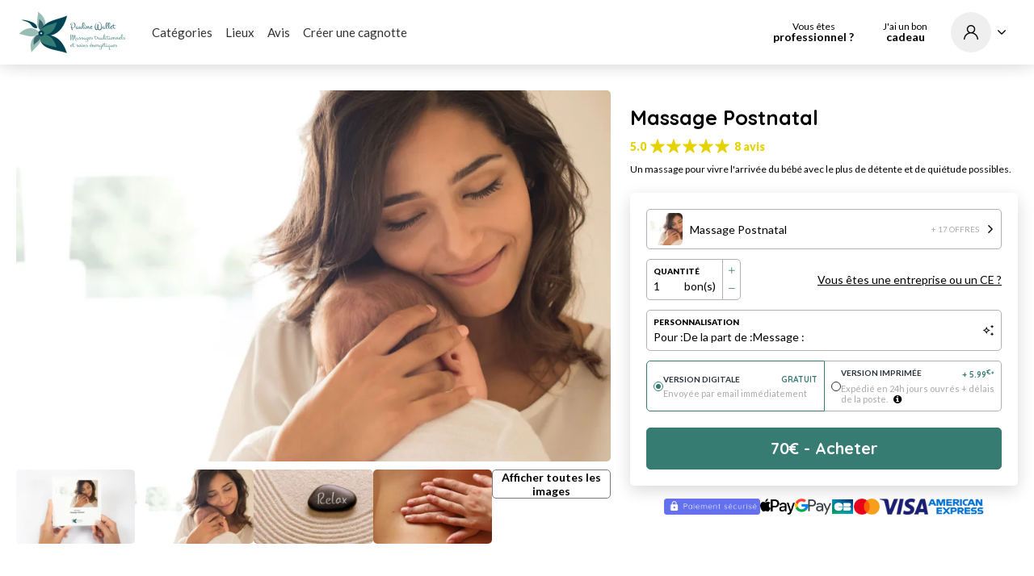

--- FILE ---
content_type: text/html; charset=UTF-8
request_url: https://www.capcadeau.com/pauline-wallet-massages-traditionnels-et-soins-energetiques-a-challans/massage-postnatal-1
body_size: 13725
content:
<!DOCTYPE html>
<html lang="fr" >
<head>
    <meta charset="utf-8">
    <meta name="viewport" content="width=device-width, initial-scale=1.0">
    <meta http-equiv="X-UA-Compatible" content="IE=edge">
    <meta name="theme-color" content="#4847CC"/>

    <title>Bon cadeau Massage Postnatal | Pauline Wallet, Massages traditionnels et soins énergétiques</title>
    <meta name="description" content="Massage Postnatal Durée : 1h Après le bouleversement émotionnel et physique que représente une naissance, il est important de vivre l&#039;arrivée du bébé...">
            <meta name="robots" content="index, follow">
    
                                        <link rel="canonical" href="https://www.capcadeau.com/massage/massage-postnatal-1" />
                            
            <link rel="apple-touch-icon" sizes="57x57" href="https://www.capcadeau.com/build/assets/images/favicon/apple-icon-57x57.fadbc57c.png">
    <link rel="apple-touch-icon" sizes="60x60" href="https://www.capcadeau.com/build/assets/images/favicon/apple-icon-60x60.a0f3dfd5.png">
    <link rel="apple-touch-icon" sizes="72x72" href="https://www.capcadeau.com/build/assets/images/favicon/apple-icon-72x72.10b84fbe.png">
    <link rel="apple-touch-icon" sizes="76x76" href="https://www.capcadeau.com/build/assets/images/favicon/apple-icon-76x76.12d5d756.png">
    <link rel="apple-touch-icon" sizes="114x114" href="https://www.capcadeau.com/build/assets/images/favicon/apple-icon-114x114.23c76204.png">
    <link rel="apple-touch-icon" sizes="120x120" href="https://www.capcadeau.com/build/assets/images/favicon/apple-icon-120x120.06256c84.png">
    <link rel="apple-touch-icon" sizes="144x144" href="https://www.capcadeau.com/build/assets/images/favicon/apple-icon-144x144.b8e4d7cf.png">
    <link rel="apple-touch-icon" sizes="152x152" href="https://www.capcadeau.com/build/assets/images/favicon/apple-icon-152x152.7b8b98fc.png">
    <link rel="apple-touch-icon" sizes="180x180" href="https://www.capcadeau.com/build/assets/images/favicon/apple-icon-180x180.5c571edb.png">
    <link rel="icon" type="image/png" sizes="192x192"  href="https://www.capcadeau.com/build/assets/images/favicon/android-icon-192x192.4e614a96.png">
    <link rel="icon" type="image/png" sizes="32x32" href="https://www.capcadeau.com/build/assets/images/favicon/favicon-32x32.38f76000.png">
    <link rel="icon" type="image/png" sizes="96x96" href="https://www.capcadeau.com/build/assets/images/favicon/favicon-96x96.6094709e.png">
    <link rel="icon" type="image/png" sizes="16x16" href="https://www.capcadeau.com/build/assets/images/favicon/favicon-16x16.be99f9ac.png">
    <meta name="msapplication-TileColor" content="#ffffff">
    <meta name="msapplication-TileImage" content="https://www.capcadeau.com/build/assets/images/favicon/ms-icon-144x144.b8e4d7cf.png">
    <meta name="theme-color" content="#ffffff">

            <meta property="og:title" content="Bon cadeau Massage Postnatal | Pauline Wallet, Massages traditionnels et soins énergétiques">
    <meta property="og:site_name" content="Pauline Wallet, Massages traditionnels et soins énergétiques">
    <meta property="og:url" content="https://www.capcadeau.com/pauline-wallet-massages-traditionnels-et-soins-energetiques-a-challans/massage-postnatal-1">
    <meta property="og:description" content="Massage Postnatal Durée : 1h Après le bouleversement émotionnel et physique que représente une naissance, il est important de vivre l&#039;arrivée du bébé...">
    <meta property="og:image" content="https://www.capcadeau.com/media/cache/og_filter/place/3966/9210-adobestock-133679284-.jpeg">
    <meta name="twitter:card" content="summary">
    <meta name="twitter:title" content="Bon cadeau Massage Postnatal | Pauline Wallet, Massages traditionnels et soins énergétiques">
    <meta name="twitter:description" content="Massage Postnatal Durée : 1h Après le bouleversement émotionnel et physique que représente une naissance, il est important de vivre l&#039;arrivée du bébé...">
    <meta name="twitter:image" content="https://www.capcadeau.com/media/cache/og_filter/place/3966/9210-adobestock-133679284-.jpeg">
                        
    <link rel="stylesheet" href="https://www.capcadeau.com/build/2094.658f887f.css"><link rel="stylesheet" href="https://www.capcadeau.com/build/1978.865c7774.css"><link rel="stylesheet" href="https://www.capcadeau.com/build/5981.2335cbf1.css"><link rel="stylesheet" href="https://www.capcadeau.com/build/b2c.14f4e903.css">
    <link rel="stylesheet" href="https://www.capcadeau.com/build/review.afa2b674.css">
    <link rel="stylesheet" href="/css" />

    <link rel="stylesheet" href="https://www.capcadeau.com/build/white-mark.81bd81f9.css">
    <link rel="stylesheet" href="/css/3966?cb=1673886000" />

    <link rel="stylesheet" href="https://www.capcadeau.com/build/pages-preview.a59d841c.css">
    <script>
        dataLayer = [];
    </script>

        <script>
        dataLayer.push({
            'marketPlace': 'no',
        });
    </script>

                            </head>
<body class="whitemark 
 place place-detail">
        <header class="whitemark-header">
        
<div class="header-main">
    <div class="site-content-lg">
        <div class="logo">
            <a href="https://www.capcadeau.com/pauline-wallet-massages-traditionnels-et-soins-energetiques-a-challans">
                                    <img src="https://www.capcadeau.com/media/cache/b2c_pro_logo/place/3966/5040-logo-flyer.png" alt="Pauline Wallet, Massages traditionnels et soins énergétiques Logo" />
                            </a>
        </div>
        <div class="nav-content">
            <div class="wrapper">
                <nav class="menu menu-place" data-place="3966">
                                            <ul>
                                                            <li class="menu-item">
                                    <a href="#">Catégories</a>
                                    <div class="sub-menu">
                                        <div class="wrapper categories">
                                            <div class="content"></div>
                                        </div>
                                    </div>
                                </li>
                                                                                        <li class="menu-item">
                                    <a href="https://www.capcadeau.com/pauline-wallet-massages-traditionnels-et-soins-energetiques-a-challans#place-map" data-offset="110">Lieux</a>
                                    <div class="sub-menu">
                                        <div class="wrapper page-towns">
                                            <div class="content"></div>
                                        </div>
                                    </div>
                                </li>
                                                                                                                                                                                                                                                    <li class="menu-item">
                                    <a href="https://www.capcadeau.com/pauline-wallet-massages-traditionnels-et-soins-energetiques-a-challans#avis" data-offset="0">Avis</a>
                                </li>
                                                                                                                        <li class="menu-item">
                                    <a href="https://www.capcadeau.com/pauline-wallet-massages-traditionnels-et-soins-energetiques-a-challans/cheque-cadeau-massage?potChecked=1">
                                        Créer une cagnotte
                                    </a>
                                </li>
                                                                                </ul>
                    
                                    </nav>
            </div>
        </div>

                        <div class="call-to-action">
                                     <button class="button button-transparent button-rounded open-popup-advantage" data-open-modal="business-types-modal">
                    <span class="text">Vous êtes</span>
                    <strong>professionnel ?</strong>
                </button>
                        </div>
                            <div class="call-to-action">
    <a data-o="aHR0cHM6Ly93d3cuY2FwY2FkZWF1LmNvbS9wYXVsaW5lLXdhbGxldC1tYXNzYWdlcy10cmFkaXRpb25uZWxzLWV0LXNvaW5zLWVuZXJnZXRpcXVlcy1hLWNoYWxsYW5zL3V0aWxpc2Vy" class="button button-transparent button-rounded">
        <span class="text">J&#039;ai un bon</span>
        <strong>cadeau</strong>
    </a>
</div>        
        <div class="supplier">
            
            <div class="user">
                <a class="user-link button button-transparent button-rounded open-popup" data-o="aHR0cHM6Ly93d3cuY2FwY2FkZWF1LmNvbS9wYXVsaW5lLXdhbGxldC1tYXNzYWdlcy10cmFkaXRpb25uZWxzLWV0LXNvaW5zLWVuZXJnZXRpcXVlcy1hLWNoYWxsYW5zL2Nvbm5leGlvbg==">
            <span class="user-circle">
                <i class="icon icon-user"></i>
            </span>

            <i class="open-user-options icon icon-angle-down"></i>
        </a>
        <div class="popup-menu shadow popup-account ">
    <div class="content">
                    <div class="name unlogged">
                <a data-o="aHR0cHM6Ly93d3cuY2FwY2FkZWF1LmNvbS9wYXVsaW5lLXdhbGxldC1tYXNzYWdlcy10cmFkaXRpb25uZWxzLWV0LXNvaW5zLWVuZXJnZXRpcXVlcy1hLWNoYWxsYW5zL2Nvbm5leGlvbg==" class="button ">Connexion</a>
                <a data-o="aHR0cHM6Ly93d3cuY2FwY2FkZWF1LmNvbS9wYXVsaW5lLXdhbGxldC1tYXNzYWdlcy10cmFkaXRpb25uZWxzLWV0LXNvaW5zLWVuZXJnZXRpcXVlcy1hLWNoYWxsYW5zL2luc2NyaXB0aW9u">Inscription</a>
            </div>
                        

            </div>
</div></div>
            <div class="nav-button">
                <div class="button-burger">
                    <a class="burger btn-mobile-menu">
                        <svg viewBox="0 0 800 600">
                            <path d="M300,220 C300,220 520,220 540,220 C740,220 640,540 520,420 C440,340 300,200 300,200" id="top"></path>
                            <path d="M400,320 L540,320" id="middle"></path>
                            <path d="M300,210 C300,210 520,210 540,210 C740,210 640,530 520,410 C440,330 300,190 300,190" id="bottom" transform="translate(480, 320) scale(1, -1) translate(-480, -318) "></path>
                        </svg>
                    </a>
                </div>
            </div>
        </div>
    </div>
</div>
<div class="mobile-menu">
    <div class="fade">
        <div class="logo">
            <a href="https://www.capcadeau.com/pauline-wallet-massages-traditionnels-et-soins-energetiques-a-challans">
                                    <img src="https://www.capcadeau.com/media/cache/b2c_pro_logo/place/3966/5040-logo-flyer.png" alt="Pauline Wallet, Massages traditionnels et soins énergétiques Logo" />
                            </a>
        </div>
        <div class="close-link">
            <a href="#" class="close"></a>
        </div>

                                    <div class="menu-item">
                    <a href="#" class="link menu">Catégories</a>
                    <div class="sub-menu-mobile">
                        <div class="wrapper categories">
                            <div class="content"></div>
                        </div>
                    </div>
                </div>
                                        <div class="menu-item">
                    <a href="#" class="link menu">Lieux</a>
                    <div class="sub-menu-mobile">
                        <div class="wrapper page-towns">
                            <div class="content"></div>
                        </div>
                    </div>
                </div>
                <a id="one-address-link" href="https://www.capcadeau.com/pauline-wallet-massages-traditionnels-et-soins-energetiques-a-challans#place-map" data-offset="110" class="menu-link link close">Lieux</a>
                                        <div class="menu-item">
                    <a href="#" class="link menu">Autres categories</a>
                    <div class="sub-menu-mobile">
                        <div class="wrapper special-pages">
                            <div class="content"></div>
                        </div>
                    </div>
                </div>
                                        <a href="https://www.capcadeau.com/pauline-wallet-massages-traditionnels-et-soins-energetiques-a-challans#avis" class="menu-link link close" data-offset="0">Avis</a>
                                                        <a href="https://www.capcadeau.com/pauline-wallet-massages-traditionnels-et-soins-energetiques-a-challans/cheque-cadeau-massage?potChecked=1" class="menu-link link">
                    Créer une cagnotte
                </a>
                                
        
                        <div class="call-to-action">
                                     <button class="button button-transparent button-rounded open-popup-advantage" data-open-modal="business-types-modal">
                    <span class="text">Vous êtes</span>
                    <strong>professionnel ?</strong>
                </button>
                        </div>
                            <div class="call-to-action">
    <a data-o="aHR0cHM6Ly93d3cuY2FwY2FkZWF1LmNvbS9wYXVsaW5lLXdhbGxldC1tYXNzYWdlcy10cmFkaXRpb25uZWxzLWV0LXNvaW5zLWVuZXJnZXRpcXVlcy1hLWNoYWxsYW5zL3V0aWxpc2Vy" class="button button-transparent button-rounded">
        <span class="text">J&#039;ai un bon</span>
        <strong>cadeau</strong>
    </a>
</div>        
            </div>
</div>    </header>

    <main>
                
                
    
    

    
<section class="product site-content-lg">
            <div class="breadcrumb-content">
                    </div>
    
    <div class="pictures-and-configuration">
        <div class="main-offer-picture-wrapper">
            <div class="overlay"></div>
            <a href="#pictures">
                                                            <picture>
    <source data-srcset="https://www.capcadeau.com/media/cache/resolve/product_offer_picture_mobile_webp/place/3966/9210-adobestock-133679284-.jpeg 400w, https://www.capcadeau.com/media/cache/product_offer_picture_webp/place/3966/9210-adobestock-133679284-.webp 912w" type="image/webp"/>
    <img class="lazyload  main-offer-picture " alt=" "  data-sizes="auto" data-srcset="https://www.capcadeau.com/media/cache/resolve/product_offer_picture_mobile/place/3966/9210-adobestock-133679284-.jpeg 400w, https://www.capcadeau.com/media/cache/product_offer_picture/place/3966/9210-adobestock-133679284-.jpeg 912w"/>
</picture>

                                    
                                    
                                    
                            </a>
        </div>

                <div class="other-pictures">
                                                                                    <div class="item">
                            <a href="#pictures">
                                <picture>
    <source data-srcset="https://www.capcadeau.com/media/cache/other_pictures_mockup_webp/3966/5280-fr_mockup-1.webp?v=1768785321 " type="image/webp"/>
    <img class="lazyload  lazypreload " alt=" "  data-sizes="auto" width="190" height="119" data-srcset="https://www.capcadeau.com/media/cache/other_pictures_mockup/3966/5280-fr_mockup-1.jpg?v=1768785321 "/>
</picture>

                                                            </a>
                        </div>
                                                            
                                                                        <div class="item">
                            <a href="#pictures">
                                <picture>
    <source data-srcset="https://www.capcadeau.com/media/cache/other_pictures_webp/place/3966/6009-adobestock-133679284-.webp " type="image/webp"/>
    <img class="lazyload  main-offer-picture " alt=" "  data-sizes="auto" width="190" height="119" data-srcset="https://www.capcadeau.com/media/cache/other_pictures/place/3966/6009-adobestock-133679284-.jpeg "/>
</picture>

                            </a>
                        </div>
                                                                                <div class="item">
                            <a href="#pictures">
                                <picture>
    <source data-srcset="https://www.capcadeau.com/media/cache/other_pictures_webp/place/3966/2383-adobestock-76210914-.webp " type="image/webp"/>
    <img class="lazyload  main-offer-picture " alt=" "  data-sizes="auto" width="190" height="119" data-srcset="https://www.capcadeau.com/media/cache/other_pictures/place/3966/2383-adobestock-76210914-.jpeg "/>
</picture>

                            </a>
                        </div>
                                                                                <div class="item">
                            <a href="#pictures">
                                <picture>
    <source data-srcset="https://www.capcadeau.com/media/cache/other_pictures_webp/place/3966/8528-adobestock-1239944.webp " type="image/webp"/>
    <img class="lazyload  main-offer-picture " alt=" "  data-sizes="auto" width="190" height="119" data-srcset="https://www.capcadeau.com/media/cache/other_pictures/place/3966/8528-adobestock-1239944.jpeg "/>
</picture>

                            </a>
                        </div>
                                                
                        <div class="item more-pictures">
                <a href="#pictures">
                    Afficher toutes les images
                </a>
            </div>
        </div>

                                <form name="voucher" method="post" id="voucher-form" data-old-price="" data-price="7000" data-voucher-preview-url="/voucher-page-preview" class="configuration-wrapper">
            <div class="configuration">
                <h1 class="offer-title">Massage Postnatal</h1>

                
                                                            <div class="reviews global-rating">
                            <div class="global-stars-rating stars-rating">
    <span class="average-rating">5.0</span>
    <i class="star-rating active icon icon-star"></i><i class="star-rating active icon icon-star"></i><i class="star-rating active icon icon-star"></i><i class="star-rating active icon icon-star"></i><i class="star-rating active icon icon-star"></i>            <span class="count-reviews">
            <a href="#avis">8 avis</a>
                    </span>
    </div>                        </div>
                                    
                                                            
                        <div class="commercial-intro visible" id="full-commercial-intro">
                            Un massage pour vivre l&#039;arrivée du bébé avec le plus de détente et de quiétude possibles.
                        </div>
                                    
                <div class="configuration-card-content" data-current-mode="gift">
                    <div class="configuration-card">
                        
                        
                        
                                                    <div class="selector-wrapper selector offers"
                                 data-side-panel="#offers-side-panel">
                                                                    <picture>
    <source data-srcset="https://www.capcadeau.com/media/cache/product_offers_selector_webp/place/3966/9210-adobestock-133679284-.webp " type="image/webp"/>
    <img class="lazyload " alt=" " data-srcset="https://www.capcadeau.com/media/cache/product_offers_selector/place/3966/9210-adobestock-133679284-.jpeg "/>
</picture>

                                                                <div class="name">Massage Postnatal</div>
                                <div class="more-offers">+ 17 offres</div>
                                <i class="icon icon-angle-down"></i>
                            </div>
                        
                        
                        
                        
                                                    <div class="selector-wrapper quantity hidden">
                                                                                                    
                                <div class="quantity-counter squared-quantity-counter selector" data-min="1">
    <div class="quantity-counter-label">
        <div class="label">Quantité</div>
        <div class="quantity-content">
            <div class="quantity" id="voucher-quantity">1</div>
            <div class="label-voucher">bon(s)</div>        </div>
    </div>
    <div class="more-and-less-buttons">
        <div class="more"><i class="icon icon-add"></i></div>
        <div class="less"><i class="icon icon-remove"></i></div>
    </div>
</div>                                                            <a href="#" class="small-link" data-open-modal="business-types-modal">Vous êtes une entreprise ou un CE ?</a>
                                                </div>
                        
                                                                                    
                                                                    <div class="selector-wrapper selector customization-placeholder" id="customization-placeholder-selector">
                                        <div>
                                            <div class="label">Personnalisation</div>
                                            <div class="text-wrapper">
                                                <div>Pour :</div>
                                                <div>De la part de :</div>
                                                <div>Message :</div>
                                            </div>
                                        </div>
                                        <i class="icon icon-awesome"></i>
                                    </div>
                                
                                <div class="selector-wrapper customization " id="customization-selector">
                                    <div class="selector to">
                                        <div class="label">Pour</div>
                                            <div id="voucher_recipients" data-prototype="    &lt;div class=&quot;row&quot;&gt;
        &lt;div class=&quot;col&quot;&gt;
            &lt;input type=&quot;text&quot; id=&quot;voucher_recipients___name__&quot; name=&quot;voucher[recipients][__name__]&quot; placeholder=&quot;Prénom et nom du destinataire&quot; class=&quot;form-control&quot; /&gt;
            
        &lt;/div&gt;
    &lt;/div&gt;
" data-prototype-name="__name__" data-allow-add="1" data-allow-remove="1" data-name-prefix="voucher[recipients]" data-form-widget="collection"></div>
                                    </div>
                                    <div class="selector from">
                                        <div class="label">De la part de</div>
                                        <input type="text" id="voucher_offer" name="voucher[offer]" placeholder="Prénom et nom du ou des offrant(s)" class="form-control" />
                                    </div>
                                    <div class="selector message">
                                        <div id="custom-message" class="custom-message">
                                            <div class="label">Message</div>
                                            <textarea id="voucher_customMessage" name="voucher[customMessage]" placeholder="Ecrivez ici le message que vous désirez voir inscrit sur le bon cadeau" class="grow form-control" maxlength="300"></textarea>
                                            <div class="remaining-characters"><strong id="custom_message_counter">300</strong> caractère(s) restant(s)</div>
                                        </div>
                                    </div>

                                    
                                    <button id="pages-preview-button" type="button" class="button pages-preview-button">
                                        <span class="preview-label"><i class="icon icon-eye-o"></i> Aperçu</span>
                                        <i class="fa fa-spinner fa-spin preview-loader"></i>
                                    </button>
                                </div>
                                                    
                                                        <div class="selector-wrapper shipping calculation" id="voucher_typeShipment">
                    <div class="pure-check-wrapper selector checked ">
                    <input id="voucher_typeShipment_0" type="radio" id="voucher_typeShipment" name="voucher[typeShipment]" required="required" value="email" checked="checked" />
                    <span class="pure-check radio"></span>
                    <div class="label">
                        <label for="voucher_typeShipment_0">
                            Version digitale
                                                            <span class="price">gratuit</span>
                                                    </label>
                        <div class="help">Envoyée par email immédiatement</div>
                    </div>
                </div>
                    <div class="pure-check-wrapper selector  ">
                    <input id="voucher_typeShipment_1" type="radio" id="voucher_typeShipment" name="voucher[typeShipment]" required="required" value="print"  />
                    <span class="pure-check radio"></span>
                    <div class="label">
                        <label for="voucher_typeShipment_1">
                            Version imprimée
                                                             <div class="shipping-price-currency price">
                                    + <span id="shipping-price"></span><sup>€</sup>*
                                </div>
                                <span class="price" id="free-shipping">
                                    <span class="old-price-shipping old-price">
                                        + <span id="shipping-price-discount"></span>
                                        <span>€</span>
                                    </span>Offert
                                </span>
                                                    </label>
                        <div class="help">Expédié en 24h jours ouvrés + délais de la poste. <i class="fa fa-info-circle tooltipster" title="Imprimé et expédié depuis la France en 24h (jours ouvrés). Délais et tarif habituel de la poste en fonction de l&#039;adresse et du pays de livraison. (environ 5 jours ouvrés pour la France métropolitaine)."></i></div>
                    </div>
                </div>
            </div>

                        
                        <div class="error-messages">
                                                            
                                
                                
                                                        
                        </div>

                                                                                                                        <button id="voucher_submit" type="submit" class="button">
                                        <div class="normal-submit-button">
                                            
                                            <span id="total-price">70</span><span>&euro;</span>
                                            <span>&nbsp;- Acheter</span>
                                        </div>
                                        <div class="pot-submit-button hidden">
                                            Créer la cagnotte
                                        </div>
                                    </button>
                                                                                                        </div>
                </div>

                                    <div class="payments-list">
                        <div class="stripe">
                            <img src="https://www.capcadeau.com/build/assets/images/paiementsecurise.6a7ac688.png" alt="paiement sécurisé"/>
                        </div>
                        <div class="card">
                            <img src="https://www.capcadeau.com/build/assets/images/apple-pay.b8ecbe23.png" alt="Apple Pay">
                            <img src="https://www.capcadeau.com/build/assets/images/google-pay.6fa33e54.png" alt="Google Pay">
                            <img src="https://www.capcadeau.com/build/assets/images/cb.84ca7de1.png" alt="CB">
                            <img src="https://www.capcadeau.com/build/assets/images/mastercard.cad54983.png" alt="Mastercard">
                            <img src="https://www.capcadeau.com/build/assets/images/visa.43148af5.png" alt="Visa">
                            <img src="https://www.capcadeau.com/build/assets/images/amex.e69e3d1e.png" alt="American Express">
                        </div>
                    </div>
                
                                                                </div>

                                                <div id="offers-side-panel" class="side-panel " >
    <div class="side-panel-dialog">
                    <div class="header">
                                    <div class="title">Massage avec Pauline Wallet, Massages traditionnels et soins énergétiques</div>
                    <button class="close">
                                                    <i class="icon-cross"></i>
                                            </button>
                            </div>
        
        <div class="content">
                                        <div class="content-wrapper">
                                                                    <a class="item " href="https://www.capcadeau.com/pauline-wallet-massages-traditionnels-et-soins-energetiques-a-challans/1h-de-massage-au-choix-1">
    <i class="fa fa-check icon current-offer-icon" aria-hidden="true"></i>
    <picture>
    <source data-srcset="https://www.capcadeau.com/media/cache/product_side_panel_offers_webp/place/3966/7117-patchwork-1h-rectangle.webp 276w, https://www.capcadeau.com/media/cache/product_side_panel_offers_retina_webp/place/3966/7117-patchwork-1h-rectangle.webp 552w" type="image/webp"/>
    <img class="lazyload " alt="1h de massage au choix"  width="276" height="173" data-srcset="https://www.capcadeau.com/media/cache/product_side_panel_offers/place/3966/7117-patchwork-1h-rectangle.jpg 276w, https://www.capcadeau.com/media/cache/product_side_panel_offers_retina/place/3966/7117-patchwork-1h-rectangle.jpg 552w"/>
</picture>

    <div class="details">
        <div class="name-and-price">
            <div class="name">
                <div>1h de massage au choix</div>

                
                            </div>
            <div class="price-wrapper">
                                    
                    
                    <div class="price">70 &euro;</div>
                            </div>
        </div>

        <div class="location">
                        
            <i class="icon icon-map-marker-o"></i>
            <div>
                Challans
                            </div>
        </div>
    </div>
</a>                                                                    <a class="item current" href="https://www.capcadeau.com/pauline-wallet-massages-traditionnels-et-soins-energetiques-a-challans/massage-postnatal-1">
    <i class="fa fa-check icon current-offer-icon" aria-hidden="true"></i>
    <picture>
    <source data-srcset="https://www.capcadeau.com/media/cache/resolve/product_side_panel_offers_webp/place/3966/9210-adobestock-133679284-.jpeg 276w, https://www.capcadeau.com/media/cache/product_side_panel_offers_retina_webp/place/3966/9210-adobestock-133679284-.webp 552w" type="image/webp"/>
    <img class="lazyload " alt="Massage Postnatal"  width="276" height="173" data-srcset="https://www.capcadeau.com/media/cache/product_side_panel_offers/place/3966/9210-adobestock-133679284-.jpeg 276w, https://www.capcadeau.com/media/cache/product_side_panel_offers_retina/place/3966/9210-adobestock-133679284-.jpeg 552w"/>
</picture>

    <div class="details">
        <div class="name-and-price">
            <div class="name">
                <div>Massage Postnatal</div>

                
                            </div>
            <div class="price-wrapper">
                                    
                    
                    <div class="price">70 &euro;</div>
                            </div>
        </div>

        <div class="location">
                        
            <i class="icon icon-map-marker-o"></i>
            <div>
                Challans
                            </div>
        </div>
    </div>
</a>                                                                    <a class="item " href="https://www.capcadeau.com/pauline-wallet-massages-traditionnels-et-soins-energetiques-a-challans/massage-californien-5">
    <i class="fa fa-check icon current-offer-icon" aria-hidden="true"></i>
    <picture>
    <source data-srcset="https://www.capcadeau.com/media/cache/resolve/product_side_panel_offers_webp/place/3966/3247-adobestock-16252380.jpeg 276w, https://www.capcadeau.com/media/cache/product_side_panel_offers_retina_webp/place/3966/3247-adobestock-16252380.webp 552w" type="image/webp"/>
    <img class="lazyload " alt="Massage Californien"  width="276" height="173" data-srcset="https://www.capcadeau.com/media/cache/product_side_panel_offers/place/3966/3247-adobestock-16252380.jpeg 276w, https://www.capcadeau.com/media/cache/product_side_panel_offers_retina/place/3966/3247-adobestock-16252380.jpeg 552w"/>
</picture>

    <div class="details">
        <div class="name-and-price">
            <div class="name">
                <div>Massage Californien</div>

                
                            </div>
            <div class="price-wrapper">
                                    
                    
                    <div class="price">70 &euro;</div>
                            </div>
        </div>

        <div class="location">
                        
            <i class="icon icon-map-marker-o"></i>
            <div>
                Challans
                            </div>
        </div>
    </div>
</a>                                                                    <a class="item " href="https://www.capcadeau.com/pauline-wallet-massages-traditionnels-et-soins-energetiques-a-challans/massage-prenatal-1">
    <i class="fa fa-check icon current-offer-icon" aria-hidden="true"></i>
    <picture>
    <source data-srcset="https://www.capcadeau.com/media/cache/resolve/product_side_panel_offers_webp/place/3966/7258-adobestock-3467339.jpeg 276w, https://www.capcadeau.com/media/cache/product_side_panel_offers_retina_webp/place/3966/7258-adobestock-3467339.webp 552w" type="image/webp"/>
    <img class="lazyload " alt="Massage Prénatal"  width="276" height="173" data-srcset="https://www.capcadeau.com/media/cache/product_side_panel_offers/place/3966/7258-adobestock-3467339.jpeg 276w, https://www.capcadeau.com/media/cache/product_side_panel_offers_retina/place/3966/7258-adobestock-3467339.jpeg 552w"/>
</picture>

    <div class="details">
        <div class="name-and-price">
            <div class="name">
                <div>Massage Prénatal</div>

                
                            </div>
            <div class="price-wrapper">
                                    
                    
                    <div class="price">70 &euro;</div>
                            </div>
        </div>

        <div class="location">
                        
            <i class="icon icon-map-marker-o"></i>
            <div>
                Challans
                            </div>
        </div>
    </div>
</a>                                                                    <a class="item " href="https://www.capcadeau.com/pauline-wallet-massages-traditionnels-et-soins-energetiques-a-challans/forfait-5h-de-massages-1">
    <i class="fa fa-check icon current-offer-icon" aria-hidden="true"></i>
    <picture>
    <source data-srcset="https://www.capcadeau.com/media/cache/resolve/product_side_panel_offers_webp/place/3966/3317-adobestock-23729853.jpeg 276w, https://www.capcadeau.com/media/cache/product_side_panel_offers_retina_webp/place/3966/3317-adobestock-23729853.webp 552w" type="image/webp"/>
    <img class="lazyload " alt="Forfait 5h de massages"  width="276" height="173" data-srcset="https://www.capcadeau.com/media/cache/product_side_panel_offers/place/3966/3317-adobestock-23729853.jpeg 276w, https://www.capcadeau.com/media/cache/product_side_panel_offers_retina/place/3966/3317-adobestock-23729853.jpeg 552w"/>
</picture>

    <div class="details">
        <div class="name-and-price">
            <div class="name">
                <div>Forfait 5h de massages</div>

                
                            </div>
            <div class="price-wrapper">
                                    
                    
                    <div class="price">305 &euro;</div>
                            </div>
        </div>

        <div class="location">
                        
            <i class="icon icon-map-marker-o"></i>
            <div>
                Challans
                            </div>
        </div>
    </div>
</a>                                                                    <a class="item " href="https://www.capcadeau.com/pauline-wallet-massages-traditionnels-et-soins-energetiques-a-challans/massage-abhyanga-4">
    <i class="fa fa-check icon current-offer-icon" aria-hidden="true"></i>
    <picture>
    <source data-srcset="https://www.capcadeau.com/media/cache/resolve/product_side_panel_offers_webp/place/3966/8719-adobestock-7284369.jpeg 276w, https://www.capcadeau.com/media/cache/product_side_panel_offers_retina_webp/place/3966/8719-adobestock-7284369.webp 552w" type="image/webp"/>
    <img class="lazyload " alt="Massage Abhyanga"  width="276" height="173" data-srcset="https://www.capcadeau.com/media/cache/product_side_panel_offers/place/3966/8719-adobestock-7284369.jpeg 276w, https://www.capcadeau.com/media/cache/product_side_panel_offers_retina/place/3966/8719-adobestock-7284369.jpeg 552w"/>
</picture>

    <div class="details">
        <div class="name-and-price">
            <div class="name">
                <div>Massage Abhyanga</div>

                
                            </div>
            <div class="price-wrapper">
                                    
                    
                    <div class="price">95 &euro;</div>
                            </div>
        </div>

        <div class="location">
                        
            <i class="icon icon-map-marker-o"></i>
            <div>
                Challans
                            </div>
        </div>
    </div>
</a>                                                                    <a class="item " href="https://www.capcadeau.com/pauline-wallet-massages-traditionnels-et-soins-energetiques-a-challans/massage-japonais-du-visage-2">
    <i class="fa fa-check icon current-offer-icon" aria-hidden="true"></i>
    <picture>
    <source data-srcset="https://www.capcadeau.com/media/cache/resolve/product_side_panel_offers_webp/place/3966/3788-adobestock-152357031-.jpeg 276w, https://www.capcadeau.com/media/cache/product_side_panel_offers_retina_webp/place/3966/3788-adobestock-152357031-.webp 552w" type="image/webp"/>
    <img class="lazyload " alt="Massage japonais du visage"  width="276" height="173" data-srcset="https://www.capcadeau.com/media/cache/resolve/product_side_panel_offers/place/3966/3788-adobestock-152357031-.jpeg 276w, https://www.capcadeau.com/media/cache/product_side_panel_offers_retina/place/3966/3788-adobestock-152357031-.jpeg 552w"/>
</picture>

    <div class="details">
        <div class="name-and-price">
            <div class="name">
                <div>Massage japonais du visage</div>

                
                            </div>
            <div class="price-wrapper">
                                    
                    
                    <div class="price">70 &euro;</div>
                            </div>
        </div>

        <div class="location">
                        
            <i class="icon icon-map-marker-o"></i>
            <div>
                Challans
                            </div>
        </div>
    </div>
</a>                                                                    <a class="item " href="https://www.capcadeau.com/pauline-wallet-massages-traditionnels-et-soins-energetiques-a-challans/30-min-de-massage-au-choix-1">
    <i class="fa fa-check icon current-offer-icon" aria-hidden="true"></i>
    <picture>
    <source data-srcset="https://www.capcadeau.com/media/cache/resolve/product_side_panel_offers_webp/place/3966/5703-patchwork-30-min-rectangle.jpg 276w, https://www.capcadeau.com/media/cache/product_side_panel_offers_retina_webp/place/3966/5703-patchwork-30-min-rectangle.webp 552w" type="image/webp"/>
    <img class="lazyload " alt="30 min de massage au choix"  width="276" height="173" data-srcset="https://www.capcadeau.com/media/cache/product_side_panel_offers/place/3966/5703-patchwork-30-min-rectangle.jpg 276w, https://www.capcadeau.com/media/cache/product_side_panel_offers_retina/place/3966/5703-patchwork-30-min-rectangle.jpg 552w"/>
</picture>

    <div class="details">
        <div class="name-and-price">
            <div class="name">
                <div>30 min de massage au choix</div>

                
                            </div>
            <div class="price-wrapper">
                                    
                    
                    <div class="price">40 &euro;</div>
                            </div>
        </div>

        <div class="location">
                        
            <i class="icon icon-map-marker-o"></i>
            <div>
                Challans
                            </div>
        </div>
    </div>
</a>                                                                    <a class="item " href="https://www.capcadeau.com/pauline-wallet-massages-traditionnels-et-soins-energetiques-a-challans/massage-chrong-mai-1">
    <i class="fa fa-check icon current-offer-icon" aria-hidden="true"></i>
    <picture>
    <source data-srcset="https://www.capcadeau.com/media/cache/resolve/product_side_panel_offers_webp/place/3966/7902-adobestock-24213492-.jpeg 276w, https://www.capcadeau.com/media/cache/product_side_panel_offers_retina_webp/place/3966/7902-adobestock-24213492-.webp 552w" type="image/webp"/>
    <img class="lazyload " alt="Massage Chrong Mai"  width="276" height="173" data-srcset="https://www.capcadeau.com/media/cache/product_side_panel_offers/place/3966/7902-adobestock-24213492-.jpeg 276w, https://www.capcadeau.com/media/cache/product_side_panel_offers_retina/place/3966/7902-adobestock-24213492-.jpeg 552w"/>
</picture>

    <div class="details">
        <div class="name-and-price">
            <div class="name">
                <div>Massage Chrong Mai</div>

                
                            </div>
            <div class="price-wrapper">
                                    
                    
                    <div class="price">70 &euro;</div>
                            </div>
        </div>

        <div class="location">
                        
            <i class="icon icon-map-marker-o"></i>
            <div>
                Challans
                            </div>
        </div>
    </div>
</a>                                                                    <a class="item " href="https://www.capcadeau.com/pauline-wallet-massages-traditionnels-et-soins-energetiques-a-challans/forfait-3h-de-massages">
    <i class="fa fa-check icon current-offer-icon" aria-hidden="true"></i>
    <picture>
    <source data-srcset="https://www.capcadeau.com/media/cache/resolve/product_side_panel_offers_webp/place/3966/7970-adobestock-76210914.jpeg 276w, https://www.capcadeau.com/media/cache/product_side_panel_offers_retina_webp/place/3966/7970-adobestock-76210914.webp 552w" type="image/webp"/>
    <img class="lazyload " alt="Forfait 3h de massages"  width="276" height="173" data-srcset="https://www.capcadeau.com/media/cache/product_side_panel_offers/place/3966/7970-adobestock-76210914.jpeg 276w, https://www.capcadeau.com/media/cache/product_side_panel_offers_retina/place/3966/7970-adobestock-76210914.jpeg 552w"/>
</picture>

    <div class="details">
        <div class="name-and-price">
            <div class="name">
                <div>Forfait 3h de massages</div>

                
                            </div>
            <div class="price-wrapper">
                                    
                    
                    <div class="price">195 &euro;</div>
                            </div>
        </div>

        <div class="location">
                        
            <i class="icon icon-map-marker-o"></i>
            <div>
                Challans
                            </div>
        </div>
    </div>
</a>                                                                    <a class="item " href="https://www.capcadeau.com/pauline-wallet-massages-traditionnels-et-soins-energetiques-a-challans/massage-cranien-1">
    <i class="fa fa-check icon current-offer-icon" aria-hidden="true"></i>
    <picture>
    <source data-srcset="https://www.capcadeau.com/media/cache/resolve/product_side_panel_offers_webp/place/3966/9212-adobestock-207116190-.jpeg 276w, https://www.capcadeau.com/media/cache/product_side_panel_offers_retina_webp/place/3966/9212-adobestock-207116190-.webp 552w" type="image/webp"/>
    <img class="lazyload " alt="Massage crânien"  width="276" height="173" data-srcset="https://www.capcadeau.com/media/cache/product_side_panel_offers/place/3966/9212-adobestock-207116190-.jpeg 276w, https://www.capcadeau.com/media/cache/product_side_panel_offers_retina/place/3966/9212-adobestock-207116190-.jpeg 552w"/>
</picture>

    <div class="details">
        <div class="name-and-price">
            <div class="name">
                <div>Massage crânien</div>

                
                            </div>
            <div class="price-wrapper">
                                    
                    
                    <div class="price">40 &euro;</div>
                            </div>
        </div>

        <div class="location">
                        
            <i class="icon icon-map-marker-o"></i>
            <div>
                Challans
                            </div>
        </div>
    </div>
</a>                                                                    <a class="item " href="https://www.capcadeau.com/pauline-wallet-massages-traditionnels-et-soins-energetiques-a-challans/massage-combine-1">
    <i class="fa fa-check icon current-offer-icon" aria-hidden="true"></i>
    <picture>
    <source data-srcset="https://www.capcadeau.com/media/cache/resolve/product_side_panel_offers_webp/place/3966/9721-adobestock-1239944.jpeg 276w, https://www.capcadeau.com/media/cache/product_side_panel_offers_retina_webp/place/3966/9721-adobestock-1239944.webp 552w" type="image/webp"/>
    <img class="lazyload " alt="Massage Combiné"  width="276" height="173" data-srcset="https://www.capcadeau.com/media/cache/product_side_panel_offers/place/3966/9721-adobestock-1239944.jpeg 276w, https://www.capcadeau.com/media/cache/product_side_panel_offers_retina/place/3966/9721-adobestock-1239944.jpeg 552w"/>
</picture>

    <div class="details">
        <div class="name-and-price">
            <div class="name">
                <div>Massage Combiné</div>

                
                            </div>
            <div class="price-wrapper">
                                    
                    
                    <div class="price">70 &euro;</div>
                            </div>
        </div>

        <div class="location">
                        
            <i class="icon icon-map-marker-o"></i>
            <div>
                Challans
                            </div>
        </div>
    </div>
</a>                                                                    <a class="item " href="https://www.capcadeau.com/pauline-wallet-massages-traditionnels-et-soins-energetiques-a-challans/massage-chi-nei-tsang-1">
    <i class="fa fa-check icon current-offer-icon" aria-hidden="true"></i>
    <picture>
    <source data-srcset="https://www.capcadeau.com/media/cache/resolve/product_side_panel_offers_webp/place/3966/9149-adobestock-171426536-.jpeg 276w, https://www.capcadeau.com/media/cache/product_side_panel_offers_retina_webp/place/3966/9149-adobestock-171426536-.webp 552w" type="image/webp"/>
    <img class="lazyload " alt="Massage Chi Nei Tsang"  width="276" height="173" data-srcset="https://www.capcadeau.com/media/cache/resolve/product_side_panel_offers/place/3966/9149-adobestock-171426536-.jpeg 276w, https://www.capcadeau.com/media/cache/product_side_panel_offers_retina/place/3966/9149-adobestock-171426536-.jpeg 552w"/>
</picture>

    <div class="details">
        <div class="name-and-price">
            <div class="name">
                <div>Massage Chi Nei Tsang</div>

                
                            </div>
            <div class="price-wrapper">
                                    
                    
                    <div class="price">70 &euro;</div>
                            </div>
        </div>

        <div class="location">
                        
            <i class="icon icon-map-marker-o"></i>
            <div>
                Challans
                            </div>
        </div>
    </div>
</a>                                                                    <a class="item " href="https://www.capcadeau.com/pauline-wallet-massages-traditionnels-et-soins-energetiques-a-challans/un-massage-postnatal-une-seance-de-massage-bebe">
    <i class="fa fa-check icon current-offer-icon" aria-hidden="true"></i>
    <picture>
    <source data-srcset="https://www.capcadeau.com/media/cache/resolve/product_side_panel_offers_webp/place/3966/8815-adobestock-118232218-.jpeg 276w, https://www.capcadeau.com/media/cache/product_side_panel_offers_retina_webp/place/3966/8815-adobestock-118232218-.webp 552w" type="image/webp"/>
    <img class="lazyload " alt="Massage postnatal &amp; Massage bébé"  width="276" height="173" data-srcset="https://www.capcadeau.com/media/cache/product_side_panel_offers/place/3966/8815-adobestock-118232218-.jpeg 276w, https://www.capcadeau.com/media/cache/product_side_panel_offers_retina/place/3966/8815-adobestock-118232218-.jpeg 552w"/>
</picture>

    <div class="details">
        <div class="name-and-price">
            <div class="name">
                <div>Massage postnatal &amp; Massage bébé</div>

                
                                    <div class="count-participants">2 personnes maximum</div>
                            </div>
            <div class="price-wrapper">
                                    
                    
                    <div class="price">110 &euro;</div>
                            </div>
        </div>

        <div class="location">
                        
            <i class="icon icon-map-marker-o"></i>
            <div>
                Challans
                            </div>
        </div>
    </div>
</a>                                                                    <a class="item " href="https://www.capcadeau.com/pauline-wallet-massages-traditionnels-et-soins-energetiques-a-challans/massage-du-dos-1">
    <i class="fa fa-check icon current-offer-icon" aria-hidden="true"></i>
    <picture>
    <source data-srcset="https://www.capcadeau.com/media/cache/resolve/product_side_panel_offers_webp/place/3966/2586-adobestock-229686553.jpeg 276w, https://www.capcadeau.com/media/cache/product_side_panel_offers_retina_webp/place/3966/2586-adobestock-229686553.webp 552w" type="image/webp"/>
    <img class="lazyload " alt="Massage du dos"  width="276" height="173" data-srcset="https://www.capcadeau.com/media/cache/product_side_panel_offers/place/3966/2586-adobestock-229686553.jpeg 276w, https://www.capcadeau.com/media/cache/product_side_panel_offers_retina/place/3966/2586-adobestock-229686553.jpeg 552w"/>
</picture>

    <div class="details">
        <div class="name-and-price">
            <div class="name">
                <div>Massage du dos</div>

                
                            </div>
            <div class="price-wrapper">
                                    
                    
                    <div class="price">40 &euro;</div>
                            </div>
        </div>

        <div class="location">
                        
            <i class="icon icon-map-marker-o"></i>
            <div>
                Challans
                            </div>
        </div>
    </div>
</a>                                                                    <a class="item " href="https://www.capcadeau.com/pauline-wallet-massages-traditionnels-et-soins-energetiques-a-challans/seance-de-massage-bebe-1">
    <i class="fa fa-check icon current-offer-icon" aria-hidden="true"></i>
    <picture>
    <source data-srcset="https://www.capcadeau.com/media/cache/resolve/product_side_panel_offers_webp/place/3966/8977-adobestock-213069703-.jpeg 276w, https://www.capcadeau.com/media/cache/product_side_panel_offers_retina_webp/place/3966/8977-adobestock-213069703-.webp 552w" type="image/webp"/>
    <img class="lazyload " alt="Séance de massage bébé"  width="276" height="173" data-srcset="https://www.capcadeau.com/media/cache/product_side_panel_offers/place/3966/8977-adobestock-213069703-.jpeg 276w, https://www.capcadeau.com/media/cache/product_side_panel_offers_retina/place/3966/8977-adobestock-213069703-.jpeg 552w"/>
</picture>

    <div class="details">
        <div class="name-and-price">
            <div class="name">
                <div>Séance de massage bébé</div>

                
                            </div>
            <div class="price-wrapper">
                                    
                    
                    <div class="price">40 &euro;</div>
                            </div>
        </div>

        <div class="location">
                        
            <i class="icon icon-map-marker-o"></i>
            <div>
                Challans
                            </div>
        </div>
    </div>
</a>                                                                    <a class="item " href="https://www.capcadeau.com/pauline-wallet-massages-traditionnels-et-soins-energetiques-a-challans/massage-des-pieds-1h-1">
    <i class="fa fa-check icon current-offer-icon" aria-hidden="true"></i>
    <picture>
    <source data-srcset="https://www.capcadeau.com/media/cache/resolve/product_side_panel_offers_webp/place/3966/8102-adobestock-26270457-.jpeg 276w, https://www.capcadeau.com/media/cache/product_side_panel_offers_retina_webp/place/3966/8102-adobestock-26270457-.webp 552w" type="image/webp"/>
    <img class="lazyload " alt="Massage des pieds (1h)"  width="276" height="173" data-srcset="https://www.capcadeau.com/media/cache/resolve/product_side_panel_offers/place/3966/8102-adobestock-26270457-.jpeg 276w, https://www.capcadeau.com/media/cache/product_side_panel_offers_retina/place/3966/8102-adobestock-26270457-.jpeg 552w"/>
</picture>

    <div class="details">
        <div class="name-and-price">
            <div class="name">
                <div>Massage des pieds (1h)</div>

                
                            </div>
            <div class="price-wrapper">
                                    
                    
                    <div class="price">70 &euro;</div>
                            </div>
        </div>

        <div class="location">
                        
            <i class="icon icon-map-marker-o"></i>
            <div>
                Challans
                            </div>
        </div>
    </div>
</a>                                                                    <a class="item " href="https://www.capcadeau.com/pauline-wallet-massages-traditionnels-et-soins-energetiques-a-challans/massage-des-pieds-30-min">
    <i class="fa fa-check icon current-offer-icon" aria-hidden="true"></i>
    <picture>
    <source data-srcset="https://www.capcadeau.com/media/cache/resolve/product_side_panel_offers_webp/place/3966/5774-adobestock-4191775-.jpeg 276w, https://www.capcadeau.com/media/cache/product_side_panel_offers_retina_webp/place/3966/5774-adobestock-4191775-.webp 552w" type="image/webp"/>
    <img class="lazyload " alt="Massage des pieds (30 min)"  width="276" height="173" data-srcset="https://www.capcadeau.com/media/cache/resolve/product_side_panel_offers/place/3966/5774-adobestock-4191775-.jpeg 276w, https://www.capcadeau.com/media/cache/product_side_panel_offers_retina/place/3966/5774-adobestock-4191775-.jpeg 552w"/>
</picture>

    <div class="details">
        <div class="name-and-price">
            <div class="name">
                <div>Massage des pieds (30 min)</div>

                
                            </div>
            <div class="price-wrapper">
                                    
                    
                    <div class="price">40 &euro;</div>
                            </div>
        </div>

        <div class="location">
                        
            <i class="icon icon-map-marker-o"></i>
            <div>
                Challans
                            </div>
        </div>
    </div>
</a>                                                            </div>
                                </div>

                                    <div class="footer">
                                <button class="button close" type="button">Ok</button>
                            </div>
                            </div>
</div>                            
            
            
            
            <div class="form-group"> <div id="voucher_common"><div class="form-group"> <input type="hidden" id="voucher_common_voucherConfiguration" name="voucher[common][voucherConfiguration]" required="required" value="5280" />  </div> </div>  </div> <input type="hidden" id="voucher__token" name="voucher[_token]" value="94521af58.qBnoMbwdxgCLZgUlAtbw4Mxzkg85A-IZJyh40-FfpVs.nXKtf4xH_lXMPEh9cKSTrIEQqj1TdIVqYHAt5aIA7jjucYVc-X_wZ-MRNQ" />
            </form>
        
        <div class="presentation">
            <div class="description">
                <h2>Ce bon comprend</h2>
                                                <div class="text">
                                            <p>Massage Postnatal<br />
Durée : 1h<br />
<br />
Après le bouleversement émotionnel et physique que représente une naissance, il est important de vivre l'arrivée du bébé avec le plus de détente et de quiétude possibles. Le massage postnatal est un excellent moyen se remettre de ses émotions après l’accouchement, de favoriser un sommeil plus profond et d'aider le corps à se détendre et à retrouver ses formes.<br />
<br />
Une fois la maman rassérénée et en harmonie, c’est le nourrisson qui profite de ce changement positif et de cette énergie retrouvée.<br />
<br />
L’esprit tranquille, dans un corps revitalisé, redonne à la maman confiance et bonne humeur…</p>
                                    </div>
            </div>

                                        
            <div class="terms">
                <h2>Conditions d&#039;utilisation</h2>
                                    <div class="content">
                                                <div class="term">
                            <i class="icon icon-schedule"></i>
                            <div>
                                                                                                            Validité 12 mois
                                                                                                </div>
                        </div>
                                                                                                                                                                                                                                                <div class="term">
                                    <i class="icon icon-persons-group"></i>
                                    <div>
                                        1 personne maximum
                                    </div>
                                </div>
                                                                                                                                                                            <div class="term">
                                        <i class="icon icon-calendar"></i>
                                        <div>
                                            Utilisable sur réservation
                                        </div>
                                    </div>
                                                                                                                                                                                                            <div class="term">
                                        <i class="icon icon-event-available"></i>
                                        <div>Utilisable tous les jours</div>
                                    </div>
                                                                                                                                                                                                                                                                </div>
                                                                                                <div class="text">
                                            Ce bon est à présenter le jour de votre rendez-vous.<br />
<br />
La date de validité s&#039;entend &quot;date de rendez-vous effectué&quot;. Merci donc de me contacter au 06 59 93 05 22, pour fixer votre rendez-vous, au plus tard, 1 mois avant la fin de validité de votre bon cadeau.
                                    </div>
            </div>

                                            <div class="steps">
                    <h2>Comment ça marche ?</h2>
<div class="process-steps-container">
    <div class="step">
        <i class="icon icon-customization"></i>
        <div class="label">Je choisis</div>
        <div class="text">et personnalise mon bon cadeau directement en ligne</div>
    </div>
    <div class="step-arrow"><i class="icon icon-long-arrow"></i></div>
    <div class="step">
        <i class="icon icon-sending"></i>
        <div class="label">Je reçois</div>
        <div class="text">le bon cadeau immédiatement par mail ou par voie postale</div>
    </div>
    <div class="step-arrow"><i class="icon icon-long-arrow"></i></div>
    <div class="step">
        <i class="icon icon-reservation"></i>
        <div class="label">Le bénéficiaire réserve</div>
        <div class="text">directement auprès de l&#039;établissement au créneau de son choix</div>
    </div>
</div>                </div>
                            
                                                </div>

        <div class="information">
                                                <div class="offer-pictures" id="pictures">
                        <h2>Images</h2>
                        <div class="content columns picture-list-columns">
                            <div class="grid-sizer"></div>
                                                                                                                                                <div class="item" data-lightbox-gallery="{&quot;src&quot;:&quot;&lt;div class=\&quot;mockups-player-lightbox\&quot; data-pause-index=\&quot;0,2,4\&quot;&gt;\n                                                                                                    &lt;picture&gt;\n    &lt;source srcset=\&quot;https:\/\/www.capcadeau.com\/media\/cache\/resolve\/mockup_lightbox_webp\/3966\/5280-fr_mockup-1.jpg?v=1768785321 \&quot; type=\&quot;image\/webp\&quot;\/&gt;\n    &lt;img class=\&quot;  lazypreload \&quot; alt=\&quot; \&quot;  data-sizes=\&quot;auto\&quot; srcset=\&quot;https:\/\/www.capcadeau.com\/media\/cache\/resolve\/mockup_lightbox\/3966\/5280-fr_mockup-1.jpg?v=1768785321 \&quot;\/&gt;\n&lt;\/picture&gt;\n&lt;picture&gt;\n    &lt;source srcset=\&quot;https:\/\/www.capcadeau.com\/media\/cache\/resolve\/mockup_lightbox_webp\/3966\/5280-fr_mockup-2.jpg?v=1768785321 \&quot; type=\&quot;image\/webp\&quot;\/&gt;\n    &lt;img class=\&quot;  lazypreload \&quot; alt=\&quot; \&quot;  data-sizes=\&quot;auto\&quot; srcset=\&quot;https:\/\/www.capcadeau.com\/media\/cache\/resolve\/mockup_lightbox\/3966\/5280-fr_mockup-2.jpg?v=1768785321 \&quot;\/&gt;\n&lt;\/picture&gt;\n&lt;picture&gt;\n    &lt;source srcset=\&quot;https:\/\/www.capcadeau.com\/media\/cache\/resolve\/mockup_lightbox_webp\/3966\/5280-fr_mockup-3.jpg?v=1768785321 \&quot; type=\&quot;image\/webp\&quot;\/&gt;\n    &lt;img class=\&quot;  lazypreload \&quot; alt=\&quot; \&quot;  data-sizes=\&quot;auto\&quot; srcset=\&quot;https:\/\/www.capcadeau.com\/media\/cache\/resolve\/mockup_lightbox\/3966\/5280-fr_mockup-3.jpg?v=1768785321 \&quot;\/&gt;\n&lt;\/picture&gt;\n&lt;picture&gt;\n    &lt;source srcset=\&quot;https:\/\/www.capcadeau.com\/media\/cache\/resolve\/mockup_lightbox_webp\/3966\/5280-fr_mockup-4.jpg?v=1768785321 \&quot; type=\&quot;image\/webp\&quot;\/&gt;\n    &lt;img class=\&quot;  lazypreload \&quot; alt=\&quot; \&quot;  data-sizes=\&quot;auto\&quot; srcset=\&quot;https:\/\/www.capcadeau.com\/media\/cache\/resolve\/mockup_lightbox\/3966\/5280-fr_mockup-4.jpg?v=1768785321 \&quot;\/&gt;\n&lt;\/picture&gt;\n&lt;picture&gt;\n    &lt;source srcset=\&quot;https:\/\/www.capcadeau.com\/media\/cache\/resolve\/mockup_lightbox_webp\/3966\/5280-fr_mockup-5.jpg?v=1768785321 \&quot; type=\&quot;image\/webp\&quot;\/&gt;\n    &lt;img class=\&quot;  lazypreload \&quot; alt=\&quot; \&quot;  data-sizes=\&quot;auto\&quot; srcset=\&quot;https:\/\/www.capcadeau.com\/media\/cache\/resolve\/mockup_lightbox\/3966\/5280-fr_mockup-5.jpg?v=1768785321 \&quot;\/&gt;\n&lt;\/picture&gt;\n                                                                                            &lt;\/div&gt;&quot;,&quot;type&quot;:&quot;html&quot;}">
                                            <div class="mockups-player" data-pause-index="0,2,4">
                                                                                                                                                                <picture>
    <source data-srcset="https://www.capcadeau.com/media/cache/product_mockup_mobile_webp/3966/5280-fr_mockup-1.webp?v=1768785321 400w, https://www.capcadeau.com/media/cache/product_mockup_webp/3966/5280-fr_mockup-1.webp?v=1768785321 912w" type="image/webp"/>
    <img class="lazyload  lazypreload " alt=" "  data-sizes="auto" data-srcset="https://www.capcadeau.com/media/cache/product_mockup_mobile/3966/5280-fr_mockup-1.jpg?v=1768785321 400w, https://www.capcadeau.com/media/cache/product_mockup/3966/5280-fr_mockup-1.jpg?v=1768785321 912w"/>
</picture>

                                                                                                                <picture>
    <source data-srcset="https://www.capcadeau.com/media/cache/product_mockup_mobile_webp/3966/5280-fr_mockup-2.webp?v=1768785321 400w, https://www.capcadeau.com/media/cache/product_mockup_webp/3966/5280-fr_mockup-2.webp?v=1768785321 912w" type="image/webp"/>
    <img class="lazyload  lazypreload " alt=" "  data-sizes="auto" data-srcset="https://www.capcadeau.com/media/cache/product_mockup_mobile/3966/5280-fr_mockup-2.jpg?v=1768785321 400w, https://www.capcadeau.com/media/cache/product_mockup/3966/5280-fr_mockup-2.jpg?v=1768785321 912w"/>
</picture>

                                                                                                                <picture>
    <source data-srcset="https://www.capcadeau.com/media/cache/product_mockup_mobile_webp/3966/5280-fr_mockup-3.webp?v=1768785321 400w, https://www.capcadeau.com/media/cache/product_mockup_webp/3966/5280-fr_mockup-3.webp?v=1768785321 912w" type="image/webp"/>
    <img class="lazyload  lazypreload " alt=" "  data-sizes="auto" data-srcset="https://www.capcadeau.com/media/cache/product_mockup_mobile/3966/5280-fr_mockup-3.jpg?v=1768785321 400w, https://www.capcadeau.com/media/cache/product_mockup/3966/5280-fr_mockup-3.jpg?v=1768785321 912w"/>
</picture>

                                                                                                                <picture>
    <source data-srcset="https://www.capcadeau.com/media/cache/product_mockup_mobile_webp/3966/5280-fr_mockup-4.webp?v=1768785321 400w, https://www.capcadeau.com/media/cache/product_mockup_webp/3966/5280-fr_mockup-4.webp?v=1768785321 912w" type="image/webp"/>
    <img class="lazyload  lazypreload " alt=" "  data-sizes="auto" data-srcset="https://www.capcadeau.com/media/cache/product_mockup_mobile/3966/5280-fr_mockup-4.jpg?v=1768785321 400w, https://www.capcadeau.com/media/cache/product_mockup/3966/5280-fr_mockup-4.jpg?v=1768785321 912w"/>
</picture>

                                                                                                                <picture>
    <source data-srcset="https://www.capcadeau.com/media/cache/product_mockup_mobile_webp/3966/5280-fr_mockup-5.webp?v=1768785321 400w, https://www.capcadeau.com/media/cache/product_mockup_webp/3966/5280-fr_mockup-5.webp?v=1768785321 912w" type="image/webp"/>
    <img class="lazyload  lazypreload " alt=" "  data-sizes="auto" data-srcset="https://www.capcadeau.com/media/cache/product_mockup_mobile/3966/5280-fr_mockup-5.jpg?v=1768785321 400w, https://www.capcadeau.com/media/cache/product_mockup/3966/5280-fr_mockup-5.jpg?v=1768785321 912w"/>
</picture>

                                                                                                                                                </div>
                                        </div>
                                        <div class="item" data-lightbox-gallery="{&quot;src&quot;:&quot;https:\/\/www.capcadeau.com\/media\/cache\/resolve\/product_offer_picture_gallery_lightbox\/place\/3966\/9210-adobestock-133679284-.jpeg&quot;,&quot;type&quot;:&quot;image&quot;}">
                                            <picture>
    <source data-srcset="https://www.capcadeau.com/media/cache/resolve/product_offer_picture_gallery_mobile_webp/place/3966/9210-adobestock-133679284-.jpeg 380w, https://www.capcadeau.com/media/cache/product_offer_picture_gallery_webp/place/3966/9210-adobestock-133679284-.webp 460w" type="image/webp"/>
    <img class="lazyload " alt="Massage Postnatalimage-1"  data-sizes="auto" data-srcset="https://www.capcadeau.com/media/cache/resolve/product_offer_picture_gallery_mobile/place/3966/9210-adobestock-133679284-.jpeg 380w, https://www.capcadeau.com/media/cache/product_offer_picture_gallery/place/3966/9210-adobestock-133679284-.jpeg 460w"/>
</picture>

                                        </div>

                                        
                                                                                                                                                                                    <div class="item" data-lightbox-gallery="{&quot;src&quot;:&quot;https:\/\/www.capcadeau.com\/media\/cache\/resolve\/product_offer_picture_gallery_lightbox\/place\/3966\/6009-adobestock-133679284-.jpeg&quot;,&quot;type&quot;:&quot;image&quot;}">
                                            <picture>
    <source data-srcset="https://www.capcadeau.com/media/cache/resolve/product_offer_picture_gallery_mobile_webp/place/3966/6009-adobestock-133679284-.jpeg 380w, https://www.capcadeau.com/media/cache/product_offer_picture_gallery_webp/place/3966/6009-adobestock-133679284-.webp 460w" type="image/webp"/>
    <img class="lazyload " alt="Massage Postnatalimage-2"  data-sizes="auto" data-srcset="https://www.capcadeau.com/media/cache/resolve/product_offer_picture_gallery_mobile/place/3966/6009-adobestock-133679284-.jpeg 380w, https://www.capcadeau.com/media/cache/product_offer_picture_gallery/place/3966/6009-adobestock-133679284-.jpeg 460w"/>
</picture>

                                        </div>
                                                                                                                                            <div class="item" data-lightbox-gallery="{&quot;src&quot;:&quot;https:\/\/www.capcadeau.com\/media\/cache\/resolve\/product_offer_picture_gallery_lightbox\/place\/3966\/2383-adobestock-76210914-.jpeg&quot;,&quot;type&quot;:&quot;image&quot;}">
                                            <picture>
    <source data-srcset="https://www.capcadeau.com/media/cache/resolve/product_offer_picture_gallery_mobile_webp/place/3966/2383-adobestock-76210914-.jpeg 380w, https://www.capcadeau.com/media/cache/product_offer_picture_gallery_webp/place/3966/2383-adobestock-76210914-.webp 460w" type="image/webp"/>
    <img class="lazyload " alt="Massage Postnatalimage-3"  data-sizes="auto" data-srcset="https://www.capcadeau.com/media/cache/resolve/product_offer_picture_gallery_mobile/place/3966/2383-adobestock-76210914-.jpeg 380w, https://www.capcadeau.com/media/cache/product_offer_picture_gallery/place/3966/2383-adobestock-76210914-.jpeg 460w"/>
</picture>

                                        </div>
                                                                                                                                            <div class="item" data-lightbox-gallery="{&quot;src&quot;:&quot;https:\/\/www.capcadeau.com\/media\/cache\/resolve\/product_offer_picture_gallery_lightbox\/place\/3966\/8528-adobestock-1239944.jpeg&quot;,&quot;type&quot;:&quot;image&quot;}">
                                            <picture>
    <source data-srcset="https://www.capcadeau.com/media/cache/resolve/product_offer_picture_gallery_mobile_webp/place/3966/8528-adobestock-1239944.jpeg 380w, https://www.capcadeau.com/media/cache/product_offer_picture_gallery_webp/place/3966/8528-adobestock-1239944.webp 460w" type="image/webp"/>
    <img class="lazyload " alt="Massage Postnatalimage-4"  data-sizes="auto" data-srcset="https://www.capcadeau.com/media/cache/resolve/product_offer_picture_gallery_mobile/place/3966/8528-adobestock-1239944.jpeg 380w, https://www.capcadeau.com/media/cache/product_offer_picture_gallery/place/3966/8528-adobestock-1239944.jpeg 460w"/>
</picture>

                                        </div>
                                                                                        </div>
                    </div>
                            
                                                <div id="avis" class="reviews place-reviews-list-container">
                        <div class="heading">
                            <h2>Avis clients</h2>
                            <div class="global-stars-rating stars-rating">
    <span class="average-rating">5.0</span>
    <i class="star-rating active icon icon-star"></i><i class="star-rating active icon icon-star"></i><i class="star-rating active icon icon-star"></i><i class="star-rating active icon icon-star"></i><i class="star-rating active icon icon-star"></i>            <span class="count-reviews">
            8 avis        </span>
    </div>                        </div>

                        <div class="content columns" id="place-reviews-list" data-place="3966">
        <div class="item">
        <div class="bordered-place-review">
    <div class="review-header">
        <div class="reviewer">
                <span class="button button-account">EL</span>
            <div class="info">
                <div class="name">Elena L.</div>
                <div class="reviewer-type">
                                            Client
                                    </div>
                <div class="stars-rating">
                    <span class="star-rating active"><i class="icon icon-star"></i></span><span class="star-rating active"><i class="icon icon-star"></i></span><span class="star-rating active"><i class="icon icon-star"></i></span><span class="star-rating active"><i class="icon icon-star"></i></span><span class="star-rating active"><i class="icon icon-star"></i></span>                                    </div>
            </div>
        </div>
        <div class="date">Octobre 2023</div>
    </div>
    <div class="review-content">
        Expérience inédite, apaisante et ressourçante.
À renouveler avec plaisir !
    </div>

    
        <div class="response">
        <strong class="label">Réponse du propriétaire :</strong><br>
        Merci Elena pour cet avis ! Je suis ravie si cette séance a pu être aussi satisfaisante ! Au plaisir de vous recevoir de nouveau...
    </div>
    
    </div>    </div>
    <div class="item">
        <div class="bordered-place-review">
    <div class="review-header">
        <div class="reviewer">
                <span class="button button-account">GD</span>
            <div class="info">
                <div class="name">Géraldine D.</div>
                <div class="reviewer-type">
                                            Visiteur
                                    </div>
                <div class="stars-rating">
                    <span class="star-rating active"><i class="icon icon-star"></i></span><span class="star-rating active"><i class="icon icon-star"></i></span><span class="star-rating active"><i class="icon icon-star"></i></span><span class="star-rating active"><i class="icon icon-star"></i></span><span class="star-rating active"><i class="icon icon-star"></i></span>                                    </div>
            </div>
        </div>
        <div class="date">Janvier 2026</div>
    </div>
    <div class="review-content">
        Très belle première expérience. Le massage était top : accueil agréable, ambiance relaxante et surtout un vrai savoir-faire. On sent que c’est fait par quelqu’un qui maîtrise. Un pur moment de lâcher-prise.  Je recommande sans hésitations!
    </div>

    
        <div class="response">
        <strong class="label">Réponse du propriétaire :</strong><br>
        Merci Géraldine pour votre témoignage ! C&#039;était un plaisir de vous accompagner vers la détente avec ce massage des pieds. J&#039;espère que vous vous sentez bien ancrée aujourd&#039;hui ;). Au plaisir de vous recevoir de nouveau...
    </div>
    
    </div>    </div>
    <div class="item">
        <div class="bordered-place-review">
    <div class="review-header">
        <div class="reviewer">
                <span class="button button-account">EB</span>
            <div class="info">
                <div class="name">Elodie B.</div>
                <div class="reviewer-type">
                                            Visiteur
                                    </div>
                <div class="stars-rating">
                    <span class="star-rating active"><i class="icon icon-star"></i></span><span class="star-rating active"><i class="icon icon-star"></i></span><span class="star-rating active"><i class="icon icon-star"></i></span><span class="star-rating active"><i class="icon icon-star"></i></span><span class="star-rating active"><i class="icon icon-star"></i></span>                                    </div>
            </div>
        </div>
        <div class="date">Septembre 2025</div>
    </div>
    <div class="review-content">
        Très bon moment passé auprès de Pauline. À l’écoute de nos besoins.  Je n’hésiterai pas à revenir la voir. Je la recommande ++
    </div>

    
        <div class="response">
        <strong class="label">Réponse du propriétaire :</strong><br>
        Merci Élodie pour votre témoignage ! J&#039;espère que les bienfaits de votre séance perdurent aujourd&#039;hui. Avec grand plaisir pour vous recevoir de nouveau quand vous en sentirez le besoin...
    </div>
    
    </div>    </div>
    <div class="item">
        <div class="bordered-place-review">
    <div class="review-header">
        <div class="reviewer">
                <span class="button button-account">AC</span>
            <div class="info">
                <div class="name">Alexandre C.</div>
                <div class="reviewer-type">
                                            Visiteur
                                    </div>
                <div class="stars-rating">
                    <span class="star-rating active"><i class="icon icon-star"></i></span><span class="star-rating active"><i class="icon icon-star"></i></span><span class="star-rating active"><i class="icon icon-star"></i></span><span class="star-rating active"><i class="icon icon-star"></i></span><span class="star-rating active"><i class="icon icon-star"></i></span>                                    </div>
            </div>
        </div>
        <div class="date">Janvier 2025</div>
    </div>
    <div class="review-content">
        Un vrai moment de déconnexion totale. On en ressort reposé et décontracté
    </div>

    
        <div class="response">
        <strong class="label">Réponse du propriétaire :</strong><br>
        Merci Alexandre pour cet avis ! J&#039;espère que les bénéfices se font encore ressentir aujourd&#039;hui. Au plaisir de vous recevoir à nouveau pour un moment de lâcher-prise...
    </div>
    
    </div>    </div>
    <div class="item">
        <div class="bordered-place-review">
    <div class="review-header">
        <div class="reviewer">
                <span class="button button-account">CG</span>
            <div class="info">
                <div class="name">Chrystelle G.</div>
                <div class="reviewer-type">
                                            Visiteur
                                    </div>
                <div class="stars-rating">
                    <span class="star-rating active"><i class="icon icon-star"></i></span><span class="star-rating active"><i class="icon icon-star"></i></span><span class="star-rating active"><i class="icon icon-star"></i></span><span class="star-rating active"><i class="icon icon-star"></i></span><span class="star-rating active"><i class="icon icon-star"></i></span>                                    </div>
            </div>
        </div>
        <div class="date">Janvier 2024</div>
    </div>
    <div class="review-content">
        super expérience, ce n&#039;est pas seulement un &quot;massage&quot; c&#039;est un moment de lâcher prise , de se recentrer sur soi-même avec l&#039;expérience et le professionnalisme de Pauline. Moment de partage et d&#039;échange pour connaître nos attentes et nos besoins. Je recommande vivement
    </div>

    
        <div class="response">
        <strong class="label">Réponse du propriétaire :</strong><br>
        Merci Chrystelle pour cet avis très positif. Je suis ravie que cette séance vous ait été bénéfique. Au plaisir de vous recevoir à nouveau...
    </div>
    
    </div>    </div>
    <div class="item">
        <div class="bordered-place-review">
    <div class="review-header">
        <div class="reviewer">
                <span class="button button-account">MG</span>
            <div class="info">
                <div class="name">Marie G.</div>
                <div class="reviewer-type">
                                            Visiteur
                                    </div>
                <div class="stars-rating">
                    <span class="star-rating active"><i class="icon icon-star"></i></span><span class="star-rating active"><i class="icon icon-star"></i></span><span class="star-rating active"><i class="icon icon-star"></i></span><span class="star-rating active"><i class="icon icon-star"></i></span><span class="star-rating active"><i class="icon icon-star"></i></span>                                    </div>
            </div>
        </div>
        <div class="date">Avril 2023</div>
    </div>
    <div class="review-content">
        Très ravie de mon premier massage prénatal avec Pauline. Pauline adapte le massage en fonction des maux de chacune, ce qui permet de s&#039;évader. Je recommande et je reviendrais. Merci !! ☺️
    </div>

    
        <div class="response">
        <strong class="label">Réponse du propriétaire :</strong><br>
        Merci Marie pour votre avis ! C&#039;était un vrai plaisir ce massage :)<br />
Au plaisir de vous recevoir de nouveau une prochaine fois...<br />
Belle fin de grossesse !
    </div>
    
    </div>    </div>
</div>
                                                    <div class="actions">
                                <button type="button" id="reviews-show-all" data-offset="6" class="action show-all button-outline button-black button-small">Afficher plus d&#039;avis</button>
                            </div>
                                            </div>
                            
                                                                                            
                    <div id="place-map" class="maps map-wrapper address-and-map-container ">
    <div class="picture">
                    <picture>
    <source data-srcset="https://www.capcadeau.com/media/cache/resolve/product_offer_picture_address_mobile_webp/place/3966/9210-adobestock-133679284-.jpeg 250w, https://www.capcadeau.com/media/cache/product_offer_picture_address_webp/place/3966/9210-adobestock-133679284-.webp 900w" type="image/webp"/>
    <img class="lazyload " alt=" "  data-sizes="auto" data-srcset="https://www.capcadeau.com/media/cache/resolve/product_offer_picture_address_mobile/place/3966/9210-adobestock-133679284-.jpeg 250w, https://www.capcadeau.com/media/cache/product_offer_picture_address/place/3966/9210-adobestock-133679284-.jpeg 900w"/>
</picture>

        
        <div class="seller">
                        <div class="informations-seller">
                                            <div class="label">Ce bon cadeau est vendu par</div>
                                        <div class="name">Pauline Wallet, Massages traditionnels et soins énergétiques</div>
            </div>
        </div>

                                <div class="address-wrapper">
                <div class="name">Pauline Wallet, Massages traditionnels et soins énergétiques</div>
                <div class="address">Pôle Activ Océan, 17 rue Enrico Fermi<br />85300 Challans</div>
                <div class="phone">0659930522</div>            </div>
        
            </div>

            <div class="map  with-poster" id="google-map"
     data-key="AIzaSyAPlBqkITAq9FTgaTxN6-wMf3gCW7eTtp8"
     >
                                                                <div class="marker" data-lat="46.83434201269053" data-lng="-1.8800073536895834"></div>
                                                            <div class="poster">
            <button class="button show-map">
                Voir la carte
            </button>
        </div>
    </div>    </div>
                                                
            
                    </div>
    </div>

    </section>

    <div class="pages-preview-wrapper">
    <div id="voucher-pages-preview"></div>
    <i id="close-pages-preview" class="icon icon-cross" title="Fermer"></i>
</div>
        
        <div id="dialog"></div>
    </main>

    <footer>
            <div class="reinsurance">
    <div class="site-content">
        <div class="stripe">
            <img src="https://www.capcadeau.com/build/assets/images/stripe.d32ca045.png" alt="paiement sécurisé avec Stripe" />
        </div>
        <div class="card">
            <img src="https://www.capcadeau.com/build/assets/images/apple-pay.b8ecbe23.png" alt="Apple Pay">
            <img src="https://www.capcadeau.com/build/assets/images/google-pay.6fa33e54.png" alt="Google Pay">
            <img src="https://www.capcadeau.com/build/assets/images/cb.84ca7de1.png" alt="CB">
            <img src="https://www.capcadeau.com/build/assets/images/mastercard.cad54983.png" alt="Mastercard">
            <img src="https://www.capcadeau.com/build/assets/images/visa.43148af5.png" alt="Visa">
            <img src="https://www.capcadeau.com/build/assets/images/amex.e69e3d1e.png" alt="American Express">
        </div>
    </div>
</div>    <div class="catch-phrase">
                    <a target="_blank" href="https://www.ubiliz.com/domaine/logiciel-espace-bien-etre">Logiciel pour professionnels du massage</a> et création du site E-commerce dédié aux bons cadeaux par Ubiliz
            </div>
    <div class="supplier-logo">
    <a href="https://www.ubiliz.com" class="picture-link">
        <img src="https://www.capcadeau.com/build/assets/images/logo-by-ubiliz.e96b602e.png" alt="Ubiliz" />
    </a>
</div>    </footer>

            <div class="modal  business-types-modal "
     id="business-types-modal"
    >
    <div class="modal-dialog">
        <button class="close-modal">
                            <i class="icon-cross"></i>
                    </button>
        <div class="modal-content">
                        <div class="header">Vous êtes :</div>

            <div class="business-types-buttons">
                                    <button class="button company-open-modal" data-open-modal="company-modal" data-context="whitemark">Une entreprise</button>
                    <button class="button association-open-modal" data-open-modal="association-modal" data-context="whitemark">Une association</button>
                                            </div>
                </div>
    </div>
</div>    <div class="modal  advantage-modal "
     id="company-modal"
    >
    <div class="modal-dialog">
        <button class="close-modal">
                            <i class="icon-cross"></i>
                    </button>
        <div class="modal-content">
                        <div class="left">
                <img src="https://www.capcadeau.com/build/assets/images/company_modal_picture.327e087d.jpg" alt="Avantages entreprises">
            </div>
            <div class="right">
                <div class="header">
                    <div class="modal-title">Avantages entreprises</div>
                </div>
                <div class="right-content">
                    <div class="sub-title">Offrez un cadeau personnalisé à l’image de votre entreprise</div>
                    <ul class="list-advantages">
                        <li>
                            <i class="icon-square-check"></i>
                            Remerciez vos clients
                        </li>
                        <li>
                            <i class="icon-square-check"></i>
                            Fidélisez vos salariés
                        </li>
                    </ul>
                    <div class="voucher-configurations-list">
                    </div>
                    <div class="multi-place-check-link">
                    </div>
                </div>
            </div>
                </div>
    </div>
</div>    <div class="modal  advantage-modal "
     id="association-modal"
    >
    <div class="modal-dialog">
        <button class="close-modal">
                            <i class="icon-cross"></i>
                    </button>
        <div class="modal-content">
                        <div class="left">
                <img src="https://www.capcadeau.com/build/assets/images/association_modal_picture.d9761d4c.jpg" alt="Avantages associations">
            </div>
            <div class="right">
                <div class="header">
                    <div class="modal-title">Avantages associations</div>
                </div>
                <div class="right-content">
                    <div class="sub-title">Offrez un cadeau personnalisé à l’image de votre association</div>
                    <ul class="list-advantages">
                        <li>
                            <i class="icon-square-check"></i>
                            Fidélisez vos bénévoles
                        </li>
                        <li>
                            <i class="icon-square-check"></i>
                            Remerciez vos adhérents
                        </li>
                    </ul>
                    <div class="voucher-configurations-list">
                    </div>
                    <div class="multi-place-check-link">
                    </div>
                </div>
            </div>
                </div>
    </div>
</div>    <div class="modal  advantage-modal "
     id="ce-modal"
    >
    <div class="modal-dialog">
        <button class="close-modal">
                            <i class="icon-cross"></i>
                    </button>
        <div class="modal-content">
                        <div class="left">
                <img src="https://www.capcadeau.com/build/assets/images/ce_modal_picture.765d04c3.jpg" alt="Avantages CE / CSE">
            </div>
            <div class="right">
                <div class="header">
                    <div class="modal-title">Avantages CE / CSE</div>
                </div>
                <div class="right-content">
                    <div class="sub-title">Offrez un catalogue d’idées cadeaux à vos salariés</div>
                    <ul class="list-advantages">
                        <li>
                            <i class="icon-square-check"></i>
                            Jusqu’à 20% de réduction
                        </li>
                        <li>
                            <i class="icon-square-check"></i>
                            <span class="nb-vc"></span> offre(s)
                        </li>
                    </ul>
                    <a data-o="aHR0cHM6Ly93d3cuY2FwY2FkZWF1LmNvbS9wYXVsaW5lLXdhbGxldC1tYXNzYWdlcy10cmFkaXRpb25uZWxzLWV0LXNvaW5zLWVuZXJnZXRpcXVlcy1hLWNoYWxsYW5zL2luc2NyaXB0aW9uP2RlZmF1bHRPcmdhbml6YXRpb25UeXBlPWNl" class="button ce-link-register">Créer mon accès</a>
                </div>
            </div>
                </div>
    </div>
</div>

            
    <script src="https://www.capcadeau.com/bundles/fosjsrouting/js/router.js"></script>
    <script src="/js/routing?callback=fos.Router.setData"></script>
    <script>
        // Rewrite fos js routing method to inject locale
        // change name of initial method
        const locale = 'fr';

        if (locale !== 'fr') {
            Routing.generateImpl = Routing.generate;
            // override generate fonction by adding a default _locale from request locale
            Routing.generate = function (url, params) {
                let paramsExt = {};
                if (params) {
                    paramsExt = params;
                }
                if (!paramsExt._locale){
                    paramsExt._locale = 'fr';
                }
                return Routing.generateImpl(url, paramsExt);
            }
        }
    </script>
    <script src="https://www.capcadeau.com/build/runtime.ff41a604.js"></script><script src="https://www.capcadeau.com/build/9755.e45c6d7e.js"></script><script src="https://www.capcadeau.com/build/7482.844098a4.js"></script><script src="https://www.capcadeau.com/build/686.af8ef9d8.js"></script><script src="https://www.capcadeau.com/build/1978.649573df.js"></script><script src="https://www.capcadeau.com/build/1011.59893a9f.js"></script><script src="https://www.capcadeau.com/build/9154.6a372048.js"></script><script src="https://www.capcadeau.com/build/1510.d38b4380.js"></script><script src="https://www.capcadeau.com/build/5232.61cd95b0.js"></script><script src="https://www.capcadeau.com/build/3734.e412dcdc.js"></script><script src="https://www.capcadeau.com/build/8591.3186d670.js"></script><script src="https://www.capcadeau.com/build/201.3b13ec87.js"></script><script src="https://www.capcadeau.com/build/b2c.1262bf03.js"></script>

    
        <script type="application/ld+json">
        {
            "@context": "http://schema.org/",
            "@type": "Product",
            "name": "Massage Postnatal",
            "image": "https://www.capcadeau.com/media/cache/cover/place/3966/9210-adobestock-133679284-.jpeg",
            "description": "Massage Postnatal Durée : 1h Après le bouleversement émotionnel et physique que représente une naissance, il est important de vivre l&#039;arrivée du bébé avec le plus de détente et de quiétude possibles. Le massage postnatal est un excellent moyen se remettre de ses émotions après l’accouchement, de favoriser un sommeil plus profond et d&#039;aider le corps à se détendre et à retrouver ses formes. Une fois la maman rassérénée et en harmonie, c’est le nourrisson qui profite de ce changement positif et de cette énergie retrouvée. L’esprit tranquille, dans un corps revitalisé, redonne à la maman confiance et bonne humeur…",
            "brand": {
                "@type": "Brand",
                "name": "Pauline Wallet, Massages traditionnels et soins énergétiques"
            },
            "offers": {
                "@type": "Offer",
                "priceCurrency": "EUR",
                "price": "70.00",
                "itemCondition": "http://schema.org/UsedCondition",
                "availability": "http://schema.org/InStock",
                "seller": {
                    "@type": "Organization",
                    "name": "Cap cadeau"
                },
                "url": "https://www.capcadeau.com/pauline-wallet-massages-traditionnels-et-soins-energetiques-a-challans/massage-postnatal-1"
            }
        }
    </script>

    <script src="https://www.capcadeau.com/build/white-mark.4eca331d.js"></script>

    <script src="https://www.capcadeau.com/build/2025.985e835c.js"></script><script src="https://www.capcadeau.com/build/8295.7d3ed177.js"></script><script src="https://www.capcadeau.com/build/detail.a982df40.js"></script>
    <script type="text/javascript" async>
        if (document.getElementById('voucher_customMessage')) {
            document.getElementById('voucher_customMessage').onkeypress = function(e){
                e = e || window.event;

                if(e.keyCode === 13){
                    e.preventDefault();
                    return false;
                }
            };
        }

        var shipping_price = 599;
        var supportPrintingFrom = null;
    </script>
    <script src="https://www.capcadeau.com/flipbook/js/three.min.js"></script>
<script src="https://www.capcadeau.com/flipbook/js/pdf.min.js"></script>
<script src="https://www.capcadeau.com/flipbook/js/3dflipbook.min.js"></script>
<script type="text/javascript" >
    window.PDFJS_LOCALE = {
        pdfJsWorker: 'https://www.capcadeau.com/flipbook/js/pdf.worker.js',
        pdfJsCMapUrl: window.location.hostname
    };
</script></body>
</html>

--- FILE ---
content_type: text/css; charset=utf-8
request_url: https://www.capcadeau.com/build/white-mark.81bd81f9.css
body_size: 1731
content:
body{font-family:Lato,Arial,sans-serif;font-size:14px}h1 span{line-height:normal}h2{font-family:Lato,Arial,sans-serif;font-size:22px;margin-bottom:12px}h2 span{display:block}h2 span:nth-child(2){font-weight:300}.button{background:var(--primary-color);border:1px solid var(--primary-color);color:#fff}.button:before{display:none}.no-touchevents .button:hover{background:#fff;color:var(--primary-color)}.button.button-transparent{border:none}.button:disabled{border-color:#efefef}.ui-datepicker-next span,.ui-datepicker-prev span{color:var(--primary-color)}.whitemark-marketplace:not(.booking).has-information-bar main,.whitemark:not(.booking).has-information-bar main{margin-top:110px}header{background-color:#fff;box-shadow:0 0 22px rgba(0,0,0,.1)}header .header-main{display:block;height:80px;padding:0}header .header-main .site-content-lg{align-items:center;display:flex;justify-content:flex-start}header .header-main .call-to-action .button{font-family:Lato,Arial,sans-serif}header .logo{flex:1;padding-left:0}@media (min-width:1024px){header .logo{flex:0}}header .logo a{padding:0}header .logo a img{height:80px;margin:0}header .nav-content{display:none;flex:1}@media (min-width:1024px){header .nav-content{display:block}}header .nav-content nav{font-size:15px;line-height:15px;position:static}header .nav-content nav,header .nav-content ul,header .nav-content ul li>a{align-items:center;display:flex;justify-content:flex-start}header .nav-content ul li>a{height:80px;padding:10px 8px;white-space:nowrap}header .nav-content ul li .sub-category-menu a{padding:0}header .free-amount-offer a{align-items:center;border:1px solid #ebebeb;border-radius:5px;display:inline-flex;justify-content:center;padding:3px 10px}@media (min-width:768px){header .free-amount-offer a{padding:5px 10px}}header .free-amount-offer .label{line-height:normal;padding-left:15px}header .free-amount-offer .label span{display:block;font-size:12px}@media (min-width:768px){header .free-amount-offer .label span{font-size:15px}}header .link-information-bar{color:#fff;font-weight:700;text-decoration:underline}header .link-information-bar:hover{color:#fff}header .supplier{align-items:center;display:flex;min-height:42px}header .supplier select{display:none}header .supplier .nice-select{background:transparent;border:0;border-radius:0}header .supplier .locale-switcher{display:none}@media (min-width:1024px){header .supplier .locale-switcher{display:block}}header .sub-menu .wrapper,header .sub-menu-mobile .wrapper{justify-content:center;max-width:800px}header .sub-menu .content,header .sub-menu-mobile .content{display:grid;gap:20px 20px;grid-auto-flow:row;grid-auto-rows:1fr;grid-template-columns:repeat(1,1fr);width:100%}@media (min-width:425px){header .sub-menu .content,header .sub-menu-mobile .content{grid-template-columns:repeat(2,1fr)}}@media (min-width:768px){header .sub-menu .content,header .sub-menu-mobile .content{grid-template-columns:repeat(3,1fr)}}header .sub-menu .content .picture,header .sub-menu-mobile .content .picture{border-radius:5px;height:160px;overflow:hidden;position:relative}header .sub-menu .content .picture:hover .img,header .sub-menu-mobile .content .picture:hover .img{-webkit-transform:scale(1.05);transform:scale(1.05)}header .sub-menu .content .picture .img,header .sub-menu-mobile .content .picture .img{background-position:50%;background-size:cover;bottom:0;left:0;position:absolute;right:0;top:0;transition:all .9s;will-change:transform}header .sub-menu .content .picture .text,header .sub-menu-mobile .content .picture .text{color:#fff;font-size:22px;font-weight:700;left:50%;line-height:25px;position:absolute;text-align:center;top:50%;-webkit-transform:translate(-50%,-50%);transform:translate(-50%,-50%);z-index:9}header .sub-menu .content .picture a:after,header .sub-menu-mobile .content .picture a:after{bottom:0;content:"";left:0;position:absolute;right:0;top:0;z-index:10}header .sub-menu .content .picture .overlay,header .sub-menu-mobile .content .picture .overlay{background-color:rgba(0,0,0,.2);bottom:0;left:0;position:absolute;right:0;top:0;z-index:5}header .sub-menu .actions,header .sub-menu-mobile .actions{align-items:center;display:flex;justify-content:center;margin-top:20px}header #one-address-link{display:none}header #one-address-link.show{display:block}header.marketplace-header .sub-menu .wrapper,header.whitemark-header .sub-menu .wrapper{flex-direction:column}header.marketplace-header .title,header.whitemark-header .title{margin-bottom:20px}header.marketplace-header .sub-category-menu .items,header.whitemark-header .sub-category-menu .items{display:grid;gap:20px 20px;grid-auto-flow:row;grid-auto-rows:1fr;grid-template-columns:repeat(3,1fr)}header.marketplace-header .sub-category-menu .items a,header.whitemark-header .sub-category-menu .items a{border-radius:5px;height:inherit;overflow:hidden;position:relative}header.marketplace-header .sub-category-menu .items a:hover img,header.whitemark-header .sub-category-menu .items a:hover img{-webkit-transform:scale(1.05);transform:scale(1.05)}header.marketplace-header .sub-category-menu .items .category,header.whitemark-header .sub-category-menu .items .category{height:160px;margin:0}header.marketplace-header .sub-category-menu .items img,header.whitemark-header .sub-category-menu .items img{height:100%;max-width:385px;transition:all .3s}header.marketplace-header .sub-category-menu .items .label,header.whitemark-header .sub-category-menu .items .label{color:#fff;font-size:20px;font-weight:700;left:50%;position:absolute;top:50%;-webkit-transform:translate(-50%,-50%);transform:translate(-50%,-50%)}header.marketplace-header .all-offers-button,header.whitemark-header .all-offers-button{display:flex;justify-content:center;margin-top:32px}header .mobile-menu .local-switcher-wrapper{align-items:center;display:flex;justify-content:center}header .mobile-menu .locale-switcher{background:transparent;border:0}header .mobile-menu .free-amount-offer{display:flex;justify-content:center;margin:20px 0}main{margin-top:80px}section.banner{margin-bottom:0}.place-detail section.banner .banner-content{margin:0 auto;max-width:1200px;padding:80px 10px 120px;text-align:center}@media (min-width:1024px){.place-detail section.banner .banner-content{text-align:left}}.marketplace-home h2{margin-bottom:20px;padding:0}.marketplace-home section{margin-bottom:80px}.marketplace-home section.banner{margin-bottom:35px}.marketplace-home section.my-advantages-banner{margin:0}.marketplace-home .offer-list{padding:0}.marketplace-home section.partner-list .partners.slider{margin:0 -20px}@media (min-width:768px){.marketplace-home section.partner-list .partners.slider{margin:unset}}.marketplace-home section.partner-list .partners.slider:not(.slick-slider){display:flex}.marketplace-home section.partner-list .partners.slider .slide{padding-left:20px}@media (min-width:768px){.marketplace-home section.partner-list .partners.slider .slide{padding:0 0 20px 20px}}.marketplace-home section.partner-list .partners.slider .slick-prev{left:25px}@media (min-width:768px){.marketplace-home section.partner-list .partners.slider .slick-prev{left:0}}.marketplace-home section.partner-list .partners.slider .slick-next{right:-25px}@media (min-width:768px){.marketplace-home section.partner-list .partners.slider .slick-next{right:-45px}}.marketplace-home section.partner-list .partners.slider .slick-disabled{display:none!important}.marketplace-home section.partner-list .partners.slider .slick-current .slide{padding-left:20px}@media (min-width:768px){.marketplace-home section.partner-list .partners.slider .slick-current .slide{padding-left:unset}}.marketplace-home section.partner-list .partners.slider .slick-arrow{background-color:#fff;border-radius:100%;box-shadow:0 5px 10px 0 rgba(0,0,0,.1);height:44px;top:45%;-webkit-transform:translate(-50%,-50%);transform:translate(-50%,-50%);width:44px}.marketplace-home section.partner-list .partners.slider .slick-arrow:before{color:var(--primary-color)}.marketplace-home section.partner-list .partners:not(.slider){display:grid;grid-template-columns:repeat(1,1fr)}@media (min-width:768px){.marketplace-home section.partner-list .partners:not(.slider){grid-template-columns:repeat(2,1fr)}}@media (min-width:1440px){.marketplace-home section.partner-list .partners:not(.slider){grid-template-columns:repeat(3,1fr)}}.marketplace-home section.partner-list .partners:not(.slider)>.item-partner{margin:0 0 10px;max-width:370px}@media (min-width:768px){.marketplace-home section.partner-list .partners:not(.slider)>.item-partner{margin:0 10px 10px 0;max-width:340px}.marketplace-home section.partner-list .partners:not(.slider)>.item-partner:nth-child(2){margin-right:0}}.marketplace-home .proccess-steps h2{text-align:center}#declinations-side-panel .choose,#options-side-panel .add-label,#options-side-panel .added-label,section.product .breadcrumb-content .sharing,section.product .configuration .selector-wrapper.quantity .small-link{font-family:Lato,Arial,sans-serif}section.product .configuration .configuration-card .configuration-card-tabs .configuration-card-tab{font-family:var(--title-font-family)}.booking .list-offer .filter-header .date a{background-color:var(--primary-color);border:1px solid var(--primary-color);color:#fff}.booking .list-offer .filter-header .date a:hover{background:#fff;color:var(--primary-color)}

--- FILE ---
content_type: text/css; charset=UTF-8
request_url: https://www.capcadeau.com/css/3966?cb=1673886000
body_size: 1109
content:
@import url('https\3A \2F \2F fonts\2E googleapis\2E com\2F css\3F family\3D Quicksand\26 display\3D swap');

.button {
    color: #fff;
    background: var(--primary-color);
    border: 1px solid var(--primary-color);
}

.button:before {
    display: none;
}

.button:hover {
    color: var(--primary-color);
    background: #fff;
}

.button.button-transparent {
    border: none;
}

.banner h1 {
    font-family: 'Quicksand';
    letter-spacing: normal;
}

.reviews h2,
.place-map h2,
header .sub-menu .content .picture .text, header .sub-menu-mobile .content .picture .text {
    font-family: 'Quicksand';
}

.title {
    font-family: 'Quicksand';
}

#dynamic-slider-widget {
    font-family: 'Quicksand';
}

#banner-widget {
    font-family: 'Quicksand';
}


.category-label,
.map-item-partner .offers .custom-cycle-next:hover, .map-item-partner .offers .custom-cycle-prev:hover,
section.my-advantages-banner {
    background-color: #367C73 !important;
}

a:not(.button):not(.button-outline):hover,
.map-item-partner:hover .name-and-town .name > a,
.map-item-partner .offers .offer .start-price,
.address-popup .infos .price,
.item-voucher .picture .push,
.no-touchevents .item-voucher:hover h3 a,
.map-item-partner .offers .custom-cycle-next, .map-item-partner .offers .custom-cycle-prev,
.footer-items .site-content .footer-item i, .footer-items .footer-item i, .footer-items .site-content-sm .footer-item i, .footer-items .site-content-xs .footer-item i,
.footer-cols a:hover,
.save-voucher .voucher-elem i, .save-voucher .sub-title i,
.voucher-list .voucher i,
.free-amount-offer a:hover,
.user-link:hover,
.menu a:hover,
#account-menu li.current a,
.login-box a,
div.tags .categories .search .label-search a:hover, div.tags .localisations .search .label-search a:hover,
.no-touchevents header nav.menu li a:hover, section.vouchers-place .information .global-rating .stars-rating a, .global-rating .stars-rating a, .reviews .star-rating.selectable.mouseover
{
    color: #367C73;
}

.popup-menu .content .name .information {
    color: #367C73;
}

a.link-information-bar {
    color: #FFFFFF;
    font-weight: bold;
    text-decoration: underline;
}

a.link-information-bar:hover {
    color: #FFFFFF;
}

.discount-sticker {
    color: #367C73 !important;
}

header .header-main nav.menu a.link::after,
.item-voucher .picture .push:before {
    background: #367C73;
}

header nav.menu ul li a:hover {
    color: #367C73;
}

section.banner .back a:hover {
    color: #367C73;
}



section.place-map .content .name {
    color: #367C73;
}

.print .radio-skinned [type="radio"]:checked + label:after {
    color: #367C73;
}

a.link {
    color: #000;
}

a.link:hover{
    color: #367C73;
}

.ui-dialog-content .share .content a:hover {
    color: #367C73;
}

.stars-rating a:hover {
    text-decoration: none;
}

#offers-side-panel .price-wrapper > div:not(.starts-from),
#options-side-panel .old-price, #options-side-panel .current-price,
section.product .presentation .options .price-and-action .price, section.product .presentation .options .price-and-action .old-price,
section.product .main-offer-picture-wrapper .discount-sticker .discount,
section.product .configuration .selector-wrapper.customization .dropzone .delete-button,
#options-side-panel .add-label, #options-side-panel .added-label {
    color: #367C73;
}

.pure-check-wrapper input:checked + .pure-check,
#offers-side-panel .item.current,
section.product .configuration .selector-wrapper.shipping .selector.checked {
    border-color: #367C73;
}

section.product .old-price:before,
.pure-check-wrapper input:checked + .pure-check,
#offers-side-panel .current-offer-icon,
section.product .configuration button[type=submit]:hover .old-price:before {
    background-color: #367C73;
}

.custom-widget-type .widget-icon svg {
    fill: #367C73;
}

#dynamic-slider-widget .offers-modal .content .details .button,
#dynamic-slider-widget .offers-modal .content .price-and-usage .price-amount.strikethrough:before {
    background-color: #367C73;
}

#dynamic-slider-widget .offers-modal .content .price-and-usage .price-amount,
#dynamic-slider-widget .offers-modal .content .discount-badge,
#dynamic-slider-widget .offers-modal .content .details .button:hover,
#dynamic-slider-widget .offers-modal .header a {
    color: #367C73;
}

#dynamic-slider-widget .offers-modal .content .details .button {
    border-color: #367C73;
}

#dynamic-slider-widget .offers-modal .content .details .button:hover {
    background-color: #fff;
}

#popup-widget .popup-widget-modal .button {
    background-color: #367C73;
    border-color: #367C73;
}

#popup-widget .popup-widget-modal .button:hover {
    background-color: #fff;
}

#popup-widget .popup-widget-modal .button:hover {
    color: #367C73;
}

#banner-widget {
    background-color: #367C73 !important;
}

.booking .button:not(.user-link) {
    background: #367C73;
}

.booking .button:not(.user-link):before {
    background: #367C73;
}

.booking .button:not(.user-link) {
    border: 1px solid #367C73;
}

.booking .button:not(.user-link):hover:before {
    background: #fff;
}

.booking .button:not(.user-link):hover {
    background: #fff;
}

.booking .button:not(.user-link):hover {
    color: #367C73;
}


#banner-widget {
    visibility: visible;
}

:root, :host {
        --primary-color: #367C73;
    
        --title-font-family: 'Quicksand';
    
    
    }


--- FILE ---
content_type: text/css; charset=utf-8
request_url: https://www.capcadeau.com/build/pages-preview.a59d841c.css
body_size: 97
content:
.pages-preview-wrapper{background-color:rgba(0,0,0,.8);bottom:0;display:none;left:0;position:fixed;right:0;top:0;z-index:300}.pages-preview-wrapper.show{align-items:center;display:flex;justify-content:center}.pages-preview-wrapper #voucher-pages-preview{height:100%;width:100%}.pages-preview-wrapper #close-pages-preview{color:#fff;cursor:pointer;font-size:30px;position:absolute;right:20px;top:20px}

--- FILE ---
content_type: text/javascript; charset=utf-8
request_url: https://www.capcadeau.com/build/3734.e412dcdc.js
body_size: 4263
content:
(self.webpackChunk=self.webpackChunk||[]).push([[3734],{4548:(e,t,n)=>{var o,i=n(9755);function a(e){return a="function"==typeof Symbol&&"symbol"==typeof Symbol.iterator?function(e){return typeof e}:function(e){return e&&"function"==typeof Symbol&&e.constructor===Symbol&&e!==Symbol.prototype?"symbol":typeof e},a(e)}(o=i).fn.collection=function(e){var t={container:"body",allow_up:!0,up:'<a href="#">&#x25B2;</a>',before_up:function(e,t){return!0},after_up:function(e,t){return!0},allow_down:!0,down:'<a href="#">&#x25BC;</a>',before_down:function(e,t){return!0},after_down:function(e,t){return!0},allow_add:!0,add:'<a href="#">[ + ]</a>',before_add:function(e,t){return!0},after_add:function(e,t){return!0},allow_remove:!0,remove:'<a href="#">[ - ]</a>',before_remove:function(e,t){return!0},after_remove:function(e,t){return!0},allow_duplicate:!1,duplicate:'<a href="#">[ # ]</a>',before_duplicate:function(e,t){return!0},after_duplicate:function(e,t){return!0},before_init:function(e){},after_init:function(e){},min:0,max:100,add_at_the_end:!1,prefix:"collection",prototype_name:"__name__",name_prefix:null,elements_selector:"> div",elements_parent_selector:"%id%",children:null,init_with_n_elements:0,hide_useless_buttons:!0,drag_drop:!0,drag_drop_options:{placeholder:"ui-state-highlight"},drag_drop_start:function(e,t){return!0},drag_drop_update:function(e,t){return!0},custom_add_location:!1,fade_in:!0,fade_out:!0,position_field_selector:null,preserve_names:!1},n=function(e,t){if(!t.attr("id")){var n;do{n=e+"_"+(""+1e3*Math.random()*(new Date).getTime()).replace(".","").split("").sort((function(){return.5-Math.random()})).join("")}while(o("#"+n).length>0);t.attr("id",n)}return t.attr("id")},r=function(e){try{var t=o(e)}catch(e){return null}return 0===t.length?null:t.is('input[type="checkbox"]')?!0===t.prop("checked"):t.is('input[type="radio"]')&&void 0!==t.attr("name")?o('input[name="'+t.attr("name")+'"]:checked').val():void 0!==t.prop("value")?t.val():t.html()},l=function(e,t,n){try{var i=o(e)}catch(e){return}0!==i.length&&(i.is('input[type="checkbox"]')?t?i.attr("checked",!0):i.removeAttr("checked"):void 0!==i.prop("value")?n?i.attr("value",t):i.val(t):i.html(t))},d=function(e){return void 0===e||e},c=function(e){return(e+"").replace(/[.?*+^$[\]\\(){}|-]/g,"\\$&")},s=function(e,t,n,i){var r=function(e){var t=o(e);"object"===a(e)&&"attributes"in e&&o.each(e.attributes,(function(e,a){"string"===o.type(a.value)&&t.attr(a.name.replace(n,i),a.value.replace(n,i))})),t.length>0&&o.each(t.data(),(function(e,a){"string"===o.type(a)&&t.data(e.replace(n,i),a.replace(n,i))}))},l=e.eq(t);r(l[0]),l.find("*").each((function(){r(this)}))},f=function(e,t,n,i,a,r){var l=new RegExp(c(n.name_prefix+"["+a+"]"),"g"),d=n.name_prefix+"["+r+"]";n.children&&o.each(n.children,(function(t,n){var o=e.find(n.selector).eq(i),a=o.data("collection-settings");a&&(a.name_prefix=a.name_prefix.replace(l,d),o.data("collection-settings",a))})),s(t,i,l,d),l=new RegExp(c(e.attr("id")+"_"+a),"g"),d=e.attr("id")+"_"+r,s(t,i,l,d)},p=function(e,t,n,o){var i=e.data("collection-settings");return i.position_field_selector||i.preserve_names||(f(e,t,i,n,n,"__swap__"),f(e,t,i,o,o,n),f(e,t,i,n,"__swap__",o)),t.eq(n).insertBefore(t.eq(o)),o>n?t.eq(o).insertBefore(t.eq(n)):t.eq(o).insertAfter(t.eq(n)),e.find(i.elements_selector)},u=function(e,t,n,o,i){for(var a=o+1;a<=i;a++)t=p(e,t,a,a-1);return e.find(n.elements_selector)},_=function(e,t,n,o,i){for(var a=o-1;a>=i;a--)t=p(e,t,a,a+1);return e.find(n.elements_selector)},h=function(e,t,n,o){for(var i=o+1;i<t.length;i++)t=p(e,t,i-1,i);return e.find(n.elements_selector)},m=function(e,t,i,a){var r=o(t.elements_parent_selector),l=0===r.find("."+t.prefix+"-tmp").length,d=e.find(t.elements_selector);if(t.allow_add&&l&&(r.append('<span class="'+t.prefix+'-tmp"></span>'),t.add&&e.append(o(t.add).addClass(t.prefix+"-action "+t.prefix+"-rescue-add").data("collection",e.attr("id")))),i){e.data("collection-offset",0);for(var c=o(t.container),s=e.find("."+t.prefix+"-add, ."+t.prefix+"-rescue-add, ."+t.prefix+"-duplicate").first();d.length<t.init_with_n_elements;){var f=d.length>0?d.last():void 0,p=d.length-1;d=x(c,s,e,t,d,f,p,!1)}e.data("collection-offset",d.length)}if(d.each((function(r){var l=o(this);i&&l.data("index",r);var c=l.find("."+t.prefix+"-actions").addBack().filter("."+t.prefix+"-actions");0===c.length&&(c=o('<div class="'+t.prefix+'-actions"></div>'),l.append(c));var s=0;"remove"===a&&t.fade_out&&(s=1);var f=[{enabled:t.allow_remove,selector:t.prefix+"-remove",html:t.remove,condition:d.length-s>t.min},{enabled:t.allow_up,selector:t.prefix+"-up",html:t.up,condition:d.length-s>1&&d.index(l)-s>0},{enabled:t.allow_down,selector:t.prefix+"-down",html:t.down,condition:d.length-s>1&&d.index(l)!==d.length-1},{enabled:t.allow_add&&!t.add_at_the_end&&!t.custom_add_location,selector:t.prefix+"-add",html:t.add,condition:d.length-s<t.max},{enabled:t.allow_duplicate,selector:t.prefix+"-duplicate",html:t.duplicate,condition:d.length-s<t.max}];o.each(f,(function(i,a){if(a.enabled){var d=l.find("."+a.selector);0===d.length&&a.html&&(d=o(a.html).appendTo(c).addClass(a.selector)),a.condition?(d.removeClass(t.prefix+"-action-disabled"),t.hide_useless_buttons&&d.css("display","")):(d.addClass(t.prefix+"-action-disabled"),t.hide_useless_buttons&&d.css("display","none")),d.addClass(t.prefix+"-action").data("collection",e.attr("id")).data(t.prefix+"-element",n(e.attr("id")+"_"+r,l))}else l.find("."+a.selector).css("display","none")}))})),t.allow_add){var u=0;"remove"===a&&t.fade_out&&(u=1);var _=e.find("."+t.prefix+"-rescue-add").css("display","").removeClass(t.prefix+"-action-disabled"),h=e.find("."+t.prefix+"-add");!t.add_at_the_end&&h.length>u||t.custom_add_location?_.css("display","none"):"remove"===a&&t.fade_out&&(_.css("display","none"),_.fadeIn("fast")),d.length-u>=t.max&&(_.addClass(t.prefix+"-action-disabled"),t.hide_useless_buttons&&e.find("."+t.prefix+"-add, ."+t.prefix+"-rescue-add, ."+t.prefix+"-duplicate").css("display","none"))}},v=function(e,t,n){n.children&&o.each(n.children,(function(n,o){if(!o.selector)return console.log("jquery.collection.js: given collection "+e.attr("id")+" has children collections, but children's root selector is undefined."),!0;null!==t?t.find(o.selector).collection(o):e.find(o.selector).collection(o)}))},x=function(e,t,n,i,a,s,f,p){if(a.length<i.max&&(p&&d(i.before_duplicate(n,s))||d(i.before_add(n,s)))){var u=n.data("prototype"),_=n.data("collection-offset")+1;n.data("collection-offset",_),-1===f&&(f=a.length-1);var x=new RegExp(c(i.prototype_name),"g"),g=_;i.preserve_names&&(void 0===(g=n.data("collection-free-key"))&&(g=j(i,a)),n.data("collection-free-key",g+1));var q=o(u.replace(x,g)).data("index",_),k=o(i.elements_parent_selector).find("> ."+i.prefix+"-tmp");if(o(q).find("[id]").first().attr("id"),p){var C=a.eq(f);!function(e){o(e).find(":input").each((function(e,t){l(t,r(t),!0)}))}(C);var E=o("<div/>").append(C.clone()).html(),B=i.preserve_names||i.position_field_selector?C.data("index"):f,R=i.preserve_names?y(i,C):B,S=function(e,t,n,o,i,a,r){var l=new RegExp(c(t.name_prefix+"["+a+"]"),"g"),d=t.name_prefix+"["+r+"]";return n=n.replace(l,d),l=new RegExp(c(e.attr("id")+"_"+o),"g"),d=e.attr("id")+"_"+i,n.replace(l,d)}(n,i,E,B,_,R,g);q=o("<div/>").html(S).contents().data("index",_),i.fade_in&&q.hide(),k.before(q).find(i.prefix+"-actions").remove()}else i.fade_in&&q.hide(),k.before(q);a=n.find(i.elements_selector);var A=q.find("."+i.prefix+"-add, ."+i.prefix+"-duplicate");A.length>0&&A.addClass(i.prefix+"-action").data("collection",n.attr("id")),i.add_at_the_end||f+1===_?m(n,i,!1):a=w(n,i,a,q,_,f+1),v(n,q,i),(p&&!d(i.after_duplicate(n,q))||!d(i.after_add(n,q)))&&(-1!==f&&(a=h(n,a,i,f+1)),q.remove())}if(void 0!==q&&i.fade_in)q.fadeIn("fast",(function(){i.position_field_selector&&b(i,a)}));else if(i.position_field_selector)return b(i,a);return a},g=function(e,t,n,i,a){if(n.length>t.min&&d(t.before_remove(e,i))){var r=function(){var i=(n=h(e,n,t,a)).last(),r=i.clone({withDataAndEvents:!0}).show();i.remove(),d(t.after_remove(e,r))||(o(t.elements_parent_selector).find("> ."+t.prefix+"-tmp").before(r),n=e.find(t.elements_selector),n=function(e,t,n,o){for(var i=t.length-2;i>o;i--)t=p(e,t,i+1,i);return e.find(n.elements_selector)}(e,n,t,a-1)),t.position_field_selector&&b(t,n)};t.fade_out?i.fadeOut("fast",(function(){r()})):r()}return n},w=function(e,t,n,o,i,a){return 1===Math.abs(a-i)?(n=p(e,n,i,a),d(a-i>0?t.after_up(e,o):t.after_down(e,o))||(n=p(e,n,a,i))):i<a?(n=u(e,n,t,i,a),d(a-i>0?t.after_up(e,o):t.after_down(e,o))||(n=_(e,n,t,a,i))):(n=_(e,n,t,i,a),d(a-i>0?t.after_up(e,o):t.after_down(e,o))||(n=u(e,n,t,a,i))),m(e,t,!1),t.position_field_selector?b(t,n):n},b=function(e,t){return o(t).each((function(){var n=o(this);l(n.find(e.position_field_selector),t.index(n))})),t},y=function(e,t){return t.find(':input[name^="'+e.name_prefix+'["]').attr("name").slice(e.name_prefix.length+1).split("]",1)[0]},j=function(e,t){var n=0;return t.each((function(){var t=y(e,o(this));/^0|[1-9]\d*$/.test(t)&&t>=n&&(n=Number(t)+1)})),n},q=o(this);return 0===q.length?(console.log("jquery.collection.js: given collection selector does not exist."),!1):(q.each((function(){var a=o.extend(!0,{},t,e);if(0===o(a.container).length)return console.log("jquery.collection.js: a container should exist to handle events (basically, a <body> tag)."),!1;var c,s,f=o(this);if(void 0!==f.data("collection")){var u=o("#"+f.data("collection"));if(0===u.length)return console.log("jquery.collection.js: given collection id does not exist."),!0}else u=f;if(u=o(u),a.elements_parent_selector=a.elements_parent_selector.replace("%id%","#"+n("",u)),!a.elements_parent_selector&&(a.elements_parent_selector="#"+n("",u),0===o(a.elements_parent_selector).length))return console.log("jquery.collection.js: given elements parent selector does not return any object."),!0;if(a.allow_add||(a.allow_duplicate=!1,a.add_at_the_end=!1),a.init_with_n_elements>a.max&&(a.init_with_n_elements=a.max),a.min&&(!a.init_with_n_elements||a.init_with_n_elements<a.min)&&(a.init_with_n_elements=a.min),a.before_init(u),null===u.data("prototype"))return console.log("jquery.collection.js: given collection field has no prototype, check that your field has the prototype option set to true."),!0;if(void 0!==u.data("prototype-name")&&(a.prototype_name=u.data("prototype-name")),void 0!==u.data("allow-add")&&(a.allow_add=u.data("allow-add"),a.allow_duplicate=!!u.data("allow-add")&&a.allow_duplicate),void 0!==u.data("allow-remove")&&(a.allow_remove=u.data("allow-remove")),void 0!==u.data("name-prefix")&&(a.name_prefix=u.data("name-prefix")),!a.name_prefix)return console.log("jquery.collection.js: the prefix used in descendant field names is mandatory, you can set it using 2 ways:"),console.log("jquery.collection.js: - use the form theme given with this plugin source"),console.log("jquery.collection.js: - set name_prefix option to  '{{ formView.myCollectionField.vars.full_name }}'"),!0;a.preserve_names&&(a.allow_up=!1,a.allow_down=!1,a.drag_drop=!1,a.add_at_the_end=!0),void 0!==i.ui&&void 0!==i.ui.sortable&&u.data("sortable")&&u.sortable("disable"),a.drag_drop&&a.allow_up&&a.allow_down&&(void 0===i.ui||void 0===i.ui.sortable?a.drag_drop=!1:u.sortable(o.extend(!0,{},{start:function(e,t){var n=u.find(a.elements_selector),i=t.item,r=o(this);d(a.drag_drop_start(e,t,n,i))?(t.placeholder.height(t.item.height()),t.placeholder.width(t.item.width()),c=n.index(i)):r.sortable("cancel")},update:function(e,t){var n=u.find(a.elements_selector),i=t.item;o(this).sortable("cancel"),!1!==a.drag_drop_update(e,t,n,i)&&d(s-c>0?a.before_up(u,i):a.before_down(u,i))&&(s=n.index(i),n=u.find(a.elements_selector),w(u,a,n,i,c,s))}},a.drag_drop_options))),u.data("collection-settings",a);var _=o(a.container);if(_.off("click","."+a.prefix+"-action").on("click","."+a.prefix+"-action",(function(e){var t,n,i=o(this);if(void 0===(n=(t=o("#"+i.data("collection"))).data("collection-settings"))&&void 0===(n=(t=o("#"+i.data("collection")).find("."+i.data("collection")+"-collection")).data("collection-settings")))throw"Can't find collection: "+i.data("collection");var a=t.find(n.elements_selector),r=i.data(n.prefix+"-element")?o("#"+i.data(n.prefix+"-element")):void 0,l=r&&r.length?a.index(r):-1,c=null,s=i.is("."+n.prefix+"-duplicate");(i.is("."+n.prefix+"-add")||i.is("."+n.prefix+"-rescue-add")||s)&&n.allow_add&&(c="add",a=x(_,i,t,n,a,r,l,s)),i.is("."+n.prefix+"-remove")&&n.allow_remove&&(c="remove",a=g(t,n,a,r,l)),i.is("."+n.prefix+"-up")&&n.allow_up&&(c="up",a=function(e,t,n,o,i){return 0!==i&&d(t.before_up(e,o))&&(n=p(e,n,i,i-1),d(t.after_up(e,o))||(n=p(e,n,i-1,i))),t.position_field_selector?b(t,n):n}(t,n,a,r,l)),i.is("."+n.prefix+"-down")&&n.allow_down&&(c="down",a=function(e,t,n,o,i){return i!==n.length-1&&d(t.before_down(e,o))&&(n=p(e,n,i,i+1),d(t.after_down(e,n))||(n=p(e,n,i+1,i))),t.position_field_selector?b(t,n):n}(t,n,a,r,l)),m(t,n,!1,c),e.preventDefault()})),m(u,a,!0),v(u,null,a),a.position_field_selector){var h=[],y=u.find(a.elements_selector);y.each((function(e){var t=o(this);h.push({position:parseFloat(r(t.find(a.position_field_selector))),element:t})})),h.sort((function(e,t){return e.position<t.position?-1:e.position>t.position?1:0})),o.each(h,(function(e,t){var n=[];o(y).each((function(e){n.push(o(this).attr("id"))}));var i=t.element,r=o.inArray(i.attr("id"),n);e!==r&&(y=w(u,a,y,i,r,e),l(i.find(a.position_field_selector),y.index(i)))}))}a.after_init(u)})),!0)}},8971:(e,t,n)=>{"use strict";n.r(t),n.d(t,{default:()=>a});var o=n(9755);n(4225),n(1498);n(9594);function i(){o(".tooltipster").tooltipster({theme:"tooltipster-noir",functionPosition:function(e,t,n){return n.coord.top+=10,n},trigger:"hover"})}o((function(){i(),o(document).on("click",".tooltipster",(function(){o(this).tooltipster("show")}))}));const a={initialize:i}},1498:(e,t,n)=>{"use strict";n.r(t)}}]);

--- FILE ---
content_type: text/javascript; charset=utf-8
request_url: https://www.capcadeau.com/build/detail.a982df40.js
body_size: 6091
content:
"use strict";(self.webpackChunk=self.webpackChunk||[]).push([[2167,1026],{2490:(e,t,i)=>{i.d(t,{U:()=>z});var n=i(9755),a=i(7484),o=i(8901),r=null,s=n("#datepicker-booking"),c=1,l=2,d=1,u=null,h=null,p=null,g=!1,v=null,f=!1,m=[],b=[],k=new Date,w=k.getFullYear().toString(),y=1===(k.getMonth()+1).toString().length?"0"+(k.getMonth()+1).toString():(k.getMonth()+1).toString(),_=null,C=null,D=null,S=null;function x(e){return 1===e.toString().length?"0"+e:e}function F(e){var t=(e.getMonth()+1).toString();1===t.length&&(t="0"+t);var i=e.getDate().toString();1===i.length&&(i="0"+i);var a=e.getFullYear()+"-"+t+"-"+i,o=a in m,r=!1;b.includes(a)?o=!1:(g||"duration"===s.data("usageType")&&s.data("manageSlots"))&&(o=!1,r=!1,m[a]&&(r=!0,n.each(m[a],(function(e,t){if(t.hasResources){if(t.resourceIds.length>0)return o=!0,r=!1,!1}else if(null!==t.availableSeatCount){if(t.availableSeatCount>=d)return o=!0,r=!1,!1}else o=!0,r=!1}))));var c="",l=n.datepicker.parseDate("yy-mm-dd",_),u=n.datepicker.parseDate("yy-mm-dd",C);return l&&(e.getTime()===l.getTime()||u&&e>=l&&e<=u)&&(c=" date-range"),r&&(c+=" is-full"),o?[!0,"available"+c,"Available"]:[!1,"un-available"+c,"unAvailable"]}function M(e,t){r.addClass("overlay-datepicker");var i=a().set("year",e).set("month",parseInt(t)-1).set("date",1),d=a(i).add(l,"month"),g={from:i.format("YYYY-MM"),to:d.format("YYYY-MM")};h&&(g.configuration=h),p&&(g.declination=p),u&&(g.code=u),n.ajax({method:"GET",url:Routing.generate("booking_available_dates",g),success:function(a){if(a.success){m=a.availableDates,b=[];for(var o=i.toDate();o<=d.toDate();o.setDate(o.getDate()+1)){var r=(o.getMonth()+1).toString();1===r.length&&(r="0"+r);var l=o.getDate().toString();1===l.length&&(l="0"+l);var u=o.getFullYear()+"-"+r+"-"+l;if(!(u in m))for(var h=c-1;h>0;h--){var p=new Date(u);p.setDate(p.getDate()-h);var g=(p.getMonth()+1).toString();1===g.length&&(g="0"+g);var v=p.getDate().toString();1===v.length&&(v="0"+v);var f=p.getFullYear()+"-"+g+"-"+v;b.push(f)}}s.datepicker("refresh"),function(e,t){var i=t.toString();1===i.length&&(i="0"+i);w+"-"+y<e.toString()+"-"+i?n(".ui-datepicker-prev").show():n(".ui-datepicker-prev").hide()}(e,t)}},error:function(){o.error("Une erreur est survenue lors de la recherche. Veuillez réessayer ultérieurement.",null,{timeOut:4e3,progressBar:!0,positionClass:"toast-top-center"})},complete:function(){r.removeClass("overlay-datepicker")}})}function z(e,t){r=e,v=t,_="",C="",c=s.data("nbNight"),d=s.data("personCount"),u=s.data("bookingOrderCode"),h=s.data("voucherConfigurationId"),g=s.data("isWorkshop"),l=s.data("monthCount")||2,p=s.data("voucherDeclinationId"),M(w,y),n(document).on("click",".time-slot .button-outline.available",(function(e){var t=n(e.target).closest(".button-outline"),i=n(e.target).closest(".time-slot");t.closest(".time-slot-list").find(".button-outline.available").removeClass("selected"),t.addClass("selected"),D=i.data("startTime"),S=i.data("endTime"),v(D,S)}));f&&(s.datepicker("destroy"),n(".time-slots").hide()),f=!0,s.datepicker(n.extend({},{defaultDate:null,numberOfMonths:[1,l],dateFormat:"yy-mm-dd",beforeShowDay:F,onChangeMonthYear:function(e,t){!function(e,t,i){M(e,t)}(e,t)},onSelect:function(e,t){!function(e,t){if(s.data("nbNight")){var i=new Date(e);i.setDate(i.getDate()+s.data("nbNight")),_=e,C=i.getFullYear().toString()+"-"+x(i.getMonth()+1)+"-"+x(i.getDate()),n(this).datepicker("refresh")}else _=C=e,n(this).datepicker("refresh");if(_&&C)if(g||"duration"===s.data("usageType")&&s.data("manageSlots")){var a=n(".time-slot-list");n(".time-slots").show(),a.empty(),n.each(m[_],(function(e,t){var i,a=t.startTimeString,o=t.endTimeString,r=x(new Date(t.startTime.date).getHours())+":"+x(new Date(t.startTime.date).getMinutes()),s=x(new Date(t.endTime.date).getHours())+":"+x(new Date(t.endTime.date).getMinutes()),c=t.availableSeatCount;i=t.hasResources?t.resourceIds.length>0?"available":"un-available":null!==c&&c<d?"un-available":"available",c&&c>=d?n(".time-slot-list").append('<div class="time-slot" data-start-time="'+a+'" data-end-time="'+o+'"><div class="button-outline '+i+'">'+r+" - "+s+'<span class="remaining-place">'+c+" place(s) disponible(s)</span></div></div>"):n(".time-slot-list").append('<div class="time-slot" data-start-time="'+a+'" data-end-time="'+o+'"><div class="button-outline '+i+'">'+r+" - "+s+"</div></div>")})),n(".time-slots")[0].scrollIntoView({behavior:"smooth",block:"nearest"})}else v(_+"T12:00:00",C+"T12:00:00")}(e)}},{altField:"#datepicker",closeText:"Fermer",prevText:"Précédent",nextText:"Suivant",currentText:"Aujourd'hui",monthNames:["Janvier","Février","Mars","Avril","Mai","Juin","Juillet","Août","Septembre","Octobre","Novembre","Décembre"],monthNamesShort:["Janv.","Févr.","Mars","Avril","Mai","Juin","Juil.","Août","Sept.","Oct.","Nov.","Déc."],dayNames:["Dimanche","Lundi","Mardi","Mercredi","Jeudi","Vendredi","Samedi"],dayNamesShort:["Dim.","Lun.","Mar.","Mer.","Jeu.","Ven.","Sam."],dayNamesMin:["D","L","M","M","J","V","S"],weekHeader:"Sem.",firstDay:1}))}},3883:(e,t,i)=>{i.d(t,{C:()=>o,e:()=>a});var n=i(9755);function a(){var e=0,t=0,i=0,a=0,o=1;if(n("#voucher-quantity").length>0&&((o=parseInt(n("#voucher-quantity").text()))>=2?n(".option-voucher-quantity").text(" x "+o+" bons"):n(".option-voucher-quantity").text("")),e+=n("#voucher-form").data("price"),t+=n("#voucher-form").data("old-price"),n("#voucher_common_voucherPerson").length>0){var r=n("#voucher_common_voucherPerson");n("#voucher_nbPerson").val(r.find(":selected, :checked").data("person")),e=r.find(":selected, :checked").data("price"),t=r.find(":selected, :checked").data("old-price")}if(n("#voucher_common_voucherNight").length>0){r=n("#voucher_common_voucherNight");n("#voucher_nightCount").val(r.find(":selected, :checked").data("night")),e=r.find(":selected, :checked").data("price"),t=r.find(":selected, :checked").data("old-price")}n("#voucher_common_voucherDeclination").length>0&&(e=n("#voucher_common_voucherDeclination").find(":selected, :checked").data("price"),t=n("#voucher_common_voucherDeclination").find(":selected, :checked").data("old-price"));var s=n("#voucher_voucherFreeAmount");if(s.length>0){t=100*s.val();var c=s.data("discount");e=c?"percent"===s.data("discount-type")?t*(1-c/100/100):t-c:t}if(e>0&&(n(".order-options .option").each((function(e,t){var o=n(t).find("input"),r=parseInt(o.data("price")),s=parseInt(o.data("old-price"))||r,c=1;n(t).hasClass("quantifiable")?(c=parseInt(o.val()))>0&&(i+=r*c,a+=s*c):o.is(":checked")&&(i+=r,a+=s),c&&0!==c||(c=1)})),n("#options-side-panel .total-options-price").number(i/100,2)),t+=a,(e+=i)>0){var l=shipping_price*o;null!==supportPrintingFrom&&e>=supportPrintingFrom?(n(".shipping-price-currency").hide(),n("#free-shipping").addClass("show")):(n(".shipping-price-currency").show(),n("#free-shipping").removeClass("show")),"00"===l.toString().substr(l.toString().length-2)?n("#shipping-price-discount").html((l/100).toFixed(0)).show():n("#shipping-price-discount").html((l/100).toFixed(2)).show(),n("#voucher_typeShipment").find("input[type=radio]:checked").each((function(i){"print"===n(this).val()&&(null===supportPrintingFrom||e<supportPrintingFrom)&&(e+=n(this).data("shipping"),t+=n(this).data("shipping")),"00"===l.toString().substr(l.toString().length-2)?n("#shipping-price").html((l/100).toFixed(0)):n("#shipping-price").html((l/100).toFixed(2))}))}t*=o,"00"===(e*=o).toString().substr(e.toString().length-2)?(n("#voucher_paymentAmount").val(e/100),n("#total-price").number(e/100,0),n("#old-price").number(t/100,0)):(n("#voucher_paymentAmount").val(e/100),n("#total-price").number(e/100,2),n("#old-price").number(t/100,2)),n("#voucher_price").val(e)}function o(e){var t=e.val().length,i=e.attr("maxlength")-t,a=e.closest("#custom-message").find("#custom_message_counter");null!=a&&(a.css("color",i<=10?"red":"black"),a.text(i)),n(".content-book").trigger("sticky_kit:recalc"),e.focus()}i.g.$=i.g.jQuery=i(9755),n((function(){"undefined"!=typeof shipping_price&&n("#voucher_typeShipment_1").data("shipping",shipping_price),a(),n("#voucher_customMessage").on("keyup",(function(){o(n(this))})),n(".calculate").on("click",(function(){a()})),n(".calculation").on("change",(function(){a()})),n("#voucher_voucherFreeAmount").on("keydown",(function(e){if(","===e.key||"."===e.key)return!1})).on("keyup",(function(e){a()})).on("blur",(function(e){parseInt(n(this).val())<parseInt(n(this).attr("min"))&&(n(this).val(n(this).attr("min")),a())})),n("#voucher-quantity").on("decrease increase",(function(){a(),n(".product .configuration").trigger("sticky_kit:recalc")})),n(".option").length>0&&n(".option .quantity").on("decrease increase",(function(){a()})),n("#voucher_submit").on("click",(function(e){var t=n("#voucher-form");return t.validate().settings.ignore=":disabled, .ignore",t.valid()&&t.submit(),n(".product .configuration").trigger("sticky_kit:recalc"),!1}))}))},3303:(e,t,i)=>{var n=i(9755),a=i.n(n),o=i(6519),r=(i(3883),i(2025)),s=i(2490);i.g.toastr=i(8901),r.autoDiscover=!1;var c=!1;function l(e,t){if(e.length){var i=e.find(" > .dropzone"),n=e,o=e.closest(".my-selector");i.dropzone({url:Routing.generate("_uploader_upload_"+e.data("mapping")),timeout:0,maxFiles:e.data("maxFiles")||1,maxFilesize:10,acceptedFiles:e.data("allowedFiles"),addRemoveLinks:!0,createImageThumbnails:!1,clickable:e.find(".dz-placeholder, .preview").get(),init:function(){e.data("parameter")&&this.on("sending",(function(t,i,n){a().each(e.data("parameter"),(function(e,t){n.append(e,t)}))})),o.hasClass("is-collection")&&o.find(".picture").each((function(){a()(this).find(".preview").hasClass("visible")&&(a()(this).find(".btn-sort").addClass("visible"),a()(this).find(".collection-actions").addClass("visible"))}))},addedfile:function(e){this.files.length>1&&this.removeFile(this.files[0])},processing:function(){a()(this.element).find(".preview").removeClass("visible"),a()(this.element).find("> .dz-placeholder").removeClass("visible"),a()(this.element).find("> .dz-loader").addClass("visible"),a()(this.element).find("> .dz-message").removeClass("visible"),a()(this.element).find("> .dz-message").html("")},uploadprogress:function(e,t,i){a()(this.element).find(".dz-loader .progress").text(parseInt(t))},success:function(t,i){var r=e;r.find("input[type=hidden]").val(i.value),r.trigger("picture.change",[i.value]),void 0!==i.preview_url&&(a()(this.element).find(".preview img").attr("src",i.preview_url),a()(this.element).find(".preview").addClass("visible"),a()(this.element).find("> .dz-placeholder").removeClass("visible"),a()(this.element).find("> .dz-loader").removeClass("visible"),a()(this.element).find("> .dz-message").html(""),a()(this.element).find("> .dz-message").removeClass("visible")),o.hasClass("is-collection")?(o.find(".collection-rescue-add").trigger("click"),setTimeout((function(){l(o.find(".picture-field").last())}),1e3),e.closest(".picture").find(".collection-actions, .btn-sort").addClass("visible")):a()(n).find(".collection-actions").addClass("visible"),a()(".product .configuration").trigger("sticky_kit:recalc")},error:function(e){!1===e.accepted&&(a()(this.element).find("> .dz-message").html("Format de fichier non accepté"),a()(this.element).find("> .dz-message").addClass("visible")),a()(this.element).find(".preview").removeClass("visible"),a()(this.element).find("> .dz-placeholder").addClass("visible")}})}}function d(e){e.is(":checked")?(a()(".normal-submit-button").addClass("hidden"),a()(".pot-submit-button").removeClass("hidden"),a()(".configuration-card .amount").addClass("hidden"),a()(".configuration-card .min-amount-message").addClass("hidden"),a()(".configuration-card .selector-wrapper.quantity").addClass("hidden")):(a()(".normal-submit-button").removeClass("hidden"),a()(".pot-submit-button").addClass("hidden"),a()(".configuration-card .amount").removeClass("hidden"),a()(".configuration-card .min-amount-message").removeClass("hidden"),a()(".configuration-card .selector-wrapper.quantity").removeClass("hidden"))}function u(e){return 1===e.toString().length?"0"+e:e}a()(".picture-field .delete-button").on("click",(function(e){var t=a()(this).closest(".picture-field");t.find("input[type=hidden]").val(""),t.find(".collection-actions").removeClass("visible"),t.find(".dz-placeholder").addClass("visible"),t.find(".preview").removeClass("visible"),r.forElement(t.find("> .dropzone").get(0)).removeAllFiles(),a()(".product .configuration").trigger("sticky_kit:recalc"),e.preventDefault(),e.stopPropagation()})),a()((function(){a()("#voucher-form .picture-field").each((function(){l(a()(this))})),a()(".reload").on("click",(function(e){e.preventDefault(),window.location.reload()})),a()("body").on("click",".btn-dialog",(function(e){a().ajax({url:a()(this).attr("href"),success:function(e){var t=a()("#dialog");t.html(e),t.dialog({dialogClass:"no-titlebar",modal:!0,width:"auto",maxWidth:470,draggable:!1,resizable:!1,fluid:!0})}}),e.preventDefault()})),a()("#pages-preview-button").on("click",(function(e){e.preventDefault(),void 0===a()(this).attr("disabled")&&(a()(this).attr("disabled",!0),function(){var e=a()("#voucher-form");if(!c){var t=a()("#pages-preview-button");c=!0,t.find(".preview-label").fadeOut(),t.find(".preview-loader").delay(400).fadeIn(),a().ajax({url:a()("[data-voucher-preview-url]").data("voucher-preview-url"),data:e.serialize(),method:"POST",success:function(e){e&&o.Z.openFlipbook(e,"fullScreen",a()("#voucher-pages-preview"))},error:function(e){toastr.error("Une erreur est survenue lors de la génération de la prévisualisation, veuillez réessayer.",null,{timeOut:8e3,progressBar:!0,positionClass:"toast-top-center"})},complete:function(){c=!1,t.attr("disabled",!1),t.find(".preview-loader").fadeOut(),t.find(".preview-label").delay(400).fadeIn()}})}}())})),a()("#voucher-pages-preview").on("flipbook-ready",(function(){var e=a()(this).find("iframe"),t=e.contents();a()(".pages-preview-wrapper.show").length>0&&t&&(e.focus(),a()(t).find("body").on("keydown",(function(e){"Escape"===e.key&&a()("#close-pages-preview").trigger("click")})))})),a()("#close-pages-preview").on("click",(function(){var e=this;a()(".pages-preview-wrapper").fadeOut(400,(function(){a()(e).removeClass("show")})),a()("body").css("overflow","auto")}));var e=a()(".mockups-player");if(e.length>0){var t=e.find("img").length,i=0;e.on("lazybeforeunveil",(function(){++i===t&&e.trigger("loaded-pictures")}));var n=0,r="right",h=!1,p=e.find("img").length-1,g=e.data("pause-index").split(",");e.on("loaded-pictures",(function(){setInterval((function(){("right"===r&&n===p||"left"===r&&0===n)&&(r="right"===r?"left":"right"),h||(g.includes(n.toString())&&(h=!0,setTimeout((function(){h=!1}),1e3)),a()(".mockups-player").find("img").hide().eq(n).show(),"right"===r?n++:n--)}),300)}))}a()("#introduction-read-all").on("click",(function(){a()(this).closest(".commercial-intro").hide(),a()("#full-commercial-intro").addClass("visible"),a()(".product .configuration").trigger("sticky_kit:recalc")})),a()("#customization-placeholder-selector").on("click",(function(){a()(this).hide(),a()("#customization-selector").show().find("input").eq(0).focus(),a()(".product .configuration").trigger("sticky_kit:recalc")})),"gift"===a()(".configuration-card-content").data("currentMode")&&(d(a()("#voucher_showPot")),a()("#voucher_showPot").on("change",(function(){d(a()(this))})).trigger("change")),a()(".product .selector-wrapper.customization .selector, .product .selector-wrapper.free-amount").on("click",(function(){0===a()(this).find("input:focus, textarea:focus").length&&a()(this).find("input, textarea").eq(0).focus()})).on("keyup",(function(){a()(this).closest(".amount").find(".preset-amount .button-outline").each((function(){a()("#voucher_voucherFreeAmount").val()==a()(this).data("amount")?a()(this).addClass("active"):a()(this).removeClass("active")}))})).trigger("keyup"),a()(".product .preset-amount a[data-amount]").on("click",(function(e){var t,i;t=a()(this),(i=a()("#voucher_voucherFreeAmount")).val(t.data("amount")),i.trigger("keyup"),e.preventDefault()})),a()("#declinations-side-panel label").on("click",(function(){a()("#declination-text").text(a()(this).find(".text").text()),a()(this).closest(".side-panel").find(".close").trigger("click")}));var v=function(){var e=0;return a()(".order-options .quantifiable input").each((function(){parseInt(a()(this).val())>=1&&e++})),a()(".order-options .checkable input:checked").each((function(){e++})),e};if(a()("#options-counter").text(v()),a()(".order-options input").on("change",(function(){a()("#options-counter").text(v())})),a()(".order-options .quantity").on("increase decrease",(function(){a()("#options-counter").text(v())})),a()("#voucher_typeShipment").on("change",(function(){a()(this).find(".pure-check-wrapper input:not(:checked)").closest(".pure-check-wrapper").removeClass("checked"),a()(this).find(".pure-check-wrapper input:checked").closest(".pure-check-wrapper").addClass("checked")})),a()("#voucher-quantity").on("decrease increase",(function(){parseInt(a()("#voucher-quantity").text())>1?(a()("#voucher_showPot").prop("checked",!1).prop("disabled",!0),a()(".normal-submit-button").hasClass("hidden")&&(a()(".normal-submit-button").removeClass("hidden"),a()(".pot-submit-button").addClass("hidden"))):a()("#voucher_showPot").prop("disabled",!1)})),a()("#date-side-panel").length>0){var f=a()(".booking-calendar").find("input.start-date"),m=a()(".booking-calendar").find("input.end-date");a()("#voucher_startDate, #voucher_endDate").on("change",(function(){!function(){if(a()("#voucher_startDate").val()&&a()("#voucher_endDate").val()){var e=new Date(a()("#voucher_startDate").val()),t=new Date(a()("#voucher_endDate").val());a()("#datepicker-booking").data("isWorkshop")?a()(".selector.dates .text").text("Le "+u(e.getDate())+"/"+u(e.getMonth()+1)+"/"+e.getFullYear()+" de "+u(e.getHours())+"h"+u(e.getMinutes())+" à "+u(t.getHours())+"h"+u(t.getMinutes())):a()("#datepicker-booking").data("nbNight")?a()(".selector.dates .text").text("Du "+u(e.getDate())+"/"+u(e.getMonth()+1)+"/"+e.getFullYear()+" au "+u(t.getDate())+"/"+u(t.getMonth()+1)+"/"+t.getFullYear()):a()(".selector.dates .text").text("Le "+u(e.getDate())+"/"+u(e.getMonth()+1)+"/"+e.getFullYear())}else a()(".selector.dates .text").text("Choisir une date")}()})),a()("#voucher_common_voucherPerson").on("change",(function(){a()("#datepicker-booking").data("personCount",a()(this).find(":selected, :checked").data("person")),a()("#voucher_startDate, #voucher_endDate").val("").trigger("change")})).trigger("change"),a()("#voucher_common_voucherNight").on("change",(function(){a()("#datepicker-booking").data("nbNight",a()(this).find(":selected, :checked").data("night")),a()("#voucher_startDate, #voucher_endDate").val("").trigger("change")})).trigger("change"),a()("#voucher_common_voucherDeclination").on("change",(function(){a()("#datepicker-booking").data("voucherDeclinationId",a()(this).find(":selected, :checked").val()),a()("#voucher_startDate, #voucher_endDate").val("").trigger("change")})).trigger("change"),a()("#date-side-panel").on("opened",(function(){(0,s.U)(a()(".booking-calendar"),(function(e,t){f.val(e),m.val(t),a()("#voucher_startDate").trigger("change"),a()("#date-side-panel").removeClass("visible"),a()("#voucher-form .configuration")[0].scrollIntoView({behavior:"smooth",block:"nearest"})}))}))}}))},6519:(e,t,i)=>{i.d(t,{Z:()=>a});var n=i(9755);const a={openFlipbook:function(e,t,i){var a={pageCallback:function(t){var i;switch(t){case 0:i="front";break;case 1:i="interior1";break;case 2:i="interior2";break;case 3:i="back"}return{type:"image",src:e[i],interactive:!1}},pages:4,controlsProps:{actions:{cmdSave:{enabled:!1},cmdPrint:{enabled:!1},cmdBackward:{code:37},cmdForward:{code:39}}},propertiesCallback:function(e){return e},template:{html:window.location.origin+"/flipbook/templates/default-book-view.html",styles:[window.location.origin+"/flipbook/css/white-book-view.css",window.location.origin+"/flipbook/css/custom-book-view.css"],links:[{rel:"stylesheet",href:window.location.origin+"/flipbook/css/font-awesome.min.css"}],script:window.location.origin+"/flipbook/js/default-book-view.js",printStyle:void 0,sounds:{startFlip:window.location.origin+"/flipbook/sounds/start-flip.mp3",endFlip:window.location.origin+"/flipbook/sounds/end-flip.mp3"}},pdfLinks:{handler:function(e,t){return!0}},autoNavigation:{urlParam:"page-preview",navigates:1},ready:function(e){"fullScreen"===t&&(n(".pages-preview-wrapper").addClass("show").fadeIn(),n("body").css("overflow","hidden")),i.trigger("flipbook-ready")},error:function(e){toastr.error("Une erreur est survenue lors de la génération de la prévisualisation, veuillez réessayer.",null,{timeOut:8e3,progressBar:!0,positionClass:"toast-top-center"})}};return i.FlipBook(a)}}}},e=>{e.O(0,[9755,2025,8295],(()=>{return t=3303,e(e.s=t);var t}));e.O()}]);

--- FILE ---
content_type: text/javascript; charset=utf-8
request_url: https://www.capcadeau.com/build/b2c.1262bf03.js
body_size: 8725
content:
"use strict";(self.webpackChunk=self.webpackChunk||[]).push([[5560,8997],{1908:(e,t,a)=>{var n=a(9755),o=a.n(n),i=a(8831),s=a.n(i),l=a(8751),r=a.n(l),c=a(7564),d=a.n(c),u=(a(4197),a(2721),a(8740),a(1651),a(8901),a(686),a(8965),a(7090),a(9154),a(2834)),p=(a(4548),a(966),a(3292),a(4094),a(7752),a(5048),a(275),a(7481),a(8971),a(28)),f=a(9755),h=!1,m=null,v=!1,g=null;function y(e){e.target.playVideo()}function b(e){var t=e.match(/^.*((youtu.be\/)|(v\/)|(\/u\/\w\/)|(embed\/)|(shorts\/)|(watch\?))\??v?=?([^#\&\?]*).*/);return!(!t||!t[8]||11!==t[8].length)&&t[8]}function w(e){var t=e.match(/http(s)?:\/\/(www\.)?vimeo.com\/(\d+)(\/)?(#.*)?/);if(t)return t[3]}window.onYouTubeIframeAPIReady=function(){h=!0,m&&(new YT.Player(m.playerId,{height:"100%",width:"100%",videoId:m.videoId,playerVars:{rel:0,showinfo:0},events:{onReady:y}}),m.fullScreen?f("#video-popup").fadeIn():f("#"+m.playerId).fadeIn())};a(9755);function k(e,t){var a=Date.parse(e)-new Date;if(a>0){var n=Math.floor(a/864e5),o=Math.floor(a/36e5),i=Math.floor(a/6e4),s=n,l=o-24*n,r=i-60*o,c=Math.floor(a/1e3)-60*i;t.html('<p>Ces réductions ne sont pas encore accessibles, revenez dans :</p><div class="countdown"><span>'+s+"J : "+l+"H : "+r+"M : "+c+"S</span></div><p>Restez informé de nos promotions :</p>")}else t.html("<p>Cet événement est terminé</p><p>Ne ratez plus aucune de nos promotions :</p>")}a(3241),a(7075),a(8046);var C=a(1302);function T(e,t){return function(e){if(Array.isArray(e))return e}(e)||function(e,t){var a=null==e?null:"undefined"!=typeof Symbol&&e[Symbol.iterator]||e["@@iterator"];if(null==a)return;var n,o,i=[],s=!0,l=!1;try{for(a=a.call(e);!(s=(n=a.next()).done)&&(i.push(n.value),!t||i.length!==t);s=!0);}catch(e){l=!0,o=e}finally{try{s||null==a.return||a.return()}finally{if(l)throw o}}return i}(e,t)||function(e,t){if(!e)return;if("string"==typeof e)return _(e,t);var a=Object.prototype.toString.call(e).slice(8,-1);"Object"===a&&e.constructor&&(a=e.constructor.name);if("Map"===a||"Set"===a)return Array.from(e);if("Arguments"===a||/^(?:Ui|I)nt(?:8|16|32)(?:Clamped)?Array$/.test(a))return _(e,t)}(e,t)||function(){throw new TypeError("Invalid attempt to destructure non-iterable instance.\nIn order to be iterable, non-array objects must have a [Symbol.iterator]() method.")}()}function _(e,t){(null==t||t>e.length)&&(t=e.length);for(var a=0,n=new Array(t);a<t;a++)n[a]=e[a];return n}s()("masonry",r(),o()),d().makeJQueryPlugin(o());var x=o()("#google-map");function S(){var e=o()(window).width();e<950?(o()(".nav-content").removeAttr("opacity"),o()(".content-book").trigger("sticky_kit:detach"),o()(".product .configuration").trigger("sticky_kit:detach")):D();var t=0;o()(".tags .menu-tag > div").each((function(e,a){t=t+o()(a).width()+10})),(t-=o()(".tags .menu-tag").width())>0&&e<768?o()(".tags .menu-tag").attr("data-margin",Math.round(t)):o()(".tags .menu-tag").removeAttr("data-margin")}function I(){o()("header").toggleClass("fixed",o()(window).scrollTop()>0)}function D(){var e,t=o()("body");o()(".voucher-detail .content-book").stick_in_parent({offset_top:95}),o()(".place .content-book").stick_in_parent({offset_top:90}),e=t.hasClass("whitemark")?t.hasClass("has-information-bar")?110:90:144,o()(".product .configuration").stick_in_parent({offset_top:e})}function j(e){var t=e.coords.latitude,a=e.coords.longitude;o()("#top-towns").length>0&&o().ajax({method:"GET",data:"lat="+t+"&lon="+a,url:Routing.generate("top_towns"),success:function(e){o()("#top-towns").html(e),o()("#mobile-top-towns").html(e)}})}function q(){o()("#top-towns").length>0&&o().ajax({method:"GET",data:"lat=0&lon=0",url:Routing.generate("top_towns"),success:function(e){o()("#top-towns").html(e),o()("#mobile-top-towns").html(e)}})}x.length>0&&p.S(x),f("body").on("click",".video-box a.btn-video",(function(e){f(this);var t=f(this).data("video-url"),a=f(this).data("target");return t&&a&&function(e,t){var a,n;if("full-screen"===t?(n=!0,a="video-popup-player"):(n=!1,a="video-player-"+t),e.match(/vim/gi))if(v){var o={id:w(e),width:"100%",height:"100%",loop:!0,autoplay:!0};new Vimeo.Player(a,o),n?f("#video-popup").fadeIn():f("#"+a).fadeIn()}else{var i=document.createElement("script");i.onload=function(){!function(){if(v=!0,g){var e={id:g.videoId,width:"100%",height:"100%",loop:!0,autoplay:!0};new Vimeo.Player(g.playerId,e),g.fullScreen?f("#video-popup").fadeIn():f("#"+g.playerId).fadeIn()}}()},i.id="vimeo-script",i.src="https://player.vimeo.com/api/player.js",document.getElementsByTagName("head")[0].appendChild(i),g={playerId:a,fullScreen:n,videoId:w(e)}}else if(h)new YT.Player(a,{height:"100%",width:"100%",videoId:b(e),playerVars:{rel:0,showinfo:0},events:{onReady:y}}),n?f("#video-popup").fadeIn():f("#"+a).fadeIn();else{if(!document.getElementById("youtube-script")){var s=document.createElement("script");s.id="youtube-script",s.src="https://www.youtube.com/iframe_api",document.getElementsByTagName("head")[0].appendChild(s)}m={playerId:a,fullScreen:n,videoId:b(e)}}}(t,a),e.preventDefault()})),o()(window).on("resize",(function(){S()})),o()(document).on("lazybeforeunveil",(function(e){var t=o()(e.target);t.data("html-embedding-url")&&o().get(t.data("html-embedding-url"),(function(e){t.html(e.html)}))})),o()((function(){o()(document).on("mouseover","a[data-o]",(function(e){var t=o()(this).data("o");return t=atob(t),o()(this).attr("href")&&"#"!==o()(this).attr("href")||o()(this).attr("href",t),!1}));var e={width:"100%"},t=o()(".select2, .select2entity");if(t.hasClass("no-search")&&(e.minimumResultsForSearch="Infinity"),t.select2(e),o()("body").on("click","a.with-confirmation",(function(){var e=o()(this).data("confirm-message")||"Êtes-vous sûr de vouloir faire cela ?";if(!confirm(e))return!1})),o()("form.disabled-on-submit").on("submit",(function(e){o()(this).find("button[type='submit']").prop("disabled",!0)})),o()("#voucher_recipients").length>0){var a=o()("#voucher-quantity"),n=a.closest(".quantity-counter").data("min");o()("#voucher_recipients").collection({up:'<div style="display:none;"></div>',down:'<div style="display:none;"></div>',add:'<div style="display:none;"></div>',remove:'<div style="display:none;"></div>',add_at_the_end:!1,drag_drop:!1,max:n+1e3,init_with_n_elements:n,elements_selector:"> div.row",after_init:function(e){var t=o()("#voucher_recipients .row").length;a.text(parseInt(t)),a.trigger("change")}}),a.on("decrease",(function(){o()("#voucher_recipients .row").last().remove()})),a.on("increase",(function(){o()("#voucher_recipients .row").last().find(".collection-add").trigger("click")}))}o()(".quantity-counter").length>0&&(o()(".quantity-counter .less").on("click",(function(e){var t=o()(e.target),a=t.closest(".quantity-counter").find(".quantity");a.text()>t.closest(".quantity-counter").data("min")&&(a.text(parseInt(a.text())-1),a.trigger("decrease"))})),o()(".quantity-counter .more").on("click",(function(e){var t=o()(e.target).closest(".quantity-counter").find(".quantity"),a=parseInt(t.text())+1;o()(e.target).closest(".quantity-counter").data("max")?a<=o()(e.target).closest(".quantity-counter").data("max")&&(t.text(a),t.trigger("increase")):(t.text(a),t.trigger("increase"))})));var i=o()(".option");function s(e,t){o()(t).toggleClass("on"),t.hasClass("on")?e.fadeIn():e.fadeOut()}function l(){o()(window).width();o()(".btn-mobile-menu").hasClass("on")?(o()(".mobile-menu").addClass("deploy"),o()(".mobile-menu").fadeTo(500,1),o()("header .logo").addClass("fixed")):(o()(window).scrollTop()>0&&o()("header .logo").removeClass("fixed"),o()("body").css("height",""),o()("body").css("overflow",""),o()(".mobile-menu").fadeTo(500,0,(function(){o()(".mobile-menu").removeClass("deploy"),0==o()(window).scrollTop()&&o()("header .logo").removeClass("fixed")})))}i.length>0&&(i.each((function(e,t){o()(t).has(".quantifiable")&&o()(t).find(".quantity").text(o()(t).find("input").val()||o()(t).find(".quantity-counter").data("min"))})),o()(".option .quantity").on("decrease increase",(function(e){var t=o()(e.currentTarget);t.closest(".option").find("input").val(t.text())}))),o()(".pure-ticker").each((function(){o()(this).pureTicker()}));var r=o()(".open-popup");o()(document).on("click",(function(e){!r.hasClass("on")||o()(e.target).closest(".open-popup").length||o()(e.target).closest(".popup-menu").length||s(o()(".popup-menu"),r)})),r.on("click",(function(e){e.preventDefault(),s(o()(".popup-menu"),r)}));var c="is-visible";o()(document).on("click","[data-open-modal]",(function(e){var t=o()(this).data("openModal"),a=o()(this).data("context"),n=o()(this).data("target-url");e.preventDefault(),n?o().get(n,(function(e){var t=o()(e.html);o()("body").append(t),t.addClass(c)})):a?"marketplace"===a?"business-types-modal"!==t&&o().ajax({method:"GET",url:Routing.generate("ajax_check_multi_modal"),success:function(e){"ce-modal"===t&&o()(".nb-vc").text(e.count),o()(".multi-place-check-link").html(e.html),o()("#"+t).addClass(c)}}):"business-types-modal"!==t&&o().ajax({method:"GET",url:Routing.generate("ajax_voucher_configurations",{id:o()(".header-main .menu").data("place"),_locale:o()("html").attr("lang")}),success:function(e){"ce-modal"===t&&o()(".nb-vc").text(e.count),o()(".voucher-configurations-list").html(e.html),o()("#"+t).addClass(c)}}):o()("#"+t).addClass(c),o()(this).closest(".modal").is("#business-types-modal")&&o()("#business-types-modal").removeClass(c)})),o()(document).on("click",".close-modal",(function(e){o()(this).closest(".modal").removeClass(c),e.preventDefault()})),o()(document).on("click",".modal",(function(e){o()(e.target).hasClass(c)&&o()(this).removeClass(c)})),o()(".mobile-menu .menu").on("click",(function(e){o()(this).hasClass("open")?(o()(this).removeClass("open"),o()("body").css("height",""),o()("body").css("overflow","")):(o()(".mobile-menu .menu").not(this).removeClass("open"),o()(this).addClass("open"),o()("body").css("height",o()(".mobile-menu").outerHeight()),o()("body").css("overflow","hidden")),e.preventDefault()})),o()(".nav-button .btn-mobile-menu").on("click",(function(){o()(this).toggleClass("on"),o()(this).toggleClass("cross"),l()})),o()(".mobile-menu .close").on("click",(function(){o()(".btn-mobile-menu").toggleClass("on"),o()(".btn-mobile-menu").toggleClass("cross"),l(),event.preventDefault()})),o()(".menu-close").on("click",(function(e){o()(".btn-mobile-menu").toggleClass("cross"),o()(".btn-mobile-menu").toggleClass("on"),l(),e.preventDefault()}));q(),S(),o()(".tooltipster:not(.tooltipstered)").tooltipster();var d,p=o()(".grid").imagesLoaded((function(){p.masonry({itemSelector:".grid-item"})})),f=o()(".picture-list-columns").on("lazyloaded",(function(){f.masonry("layout")})).masonry({gutter:20,columnWidth:".grid-sizer",itemSelector:".item",percentPosition:!0});o()(window).width()<1009?(o()(".content-book").trigger("sticky_kit:detach"),o()(".product .configuration").trigger("sticky_kit:detach")):D(),o()(".beautiful-select").niceSelect(),o()(".pagination-content").on("click","ul.pagination a",(function(e){var t=o()(this),a=o()(this).closest(".pagination-content"),n=a.data("search");n?o().ajax({method:"GET",url:t.attr("href"),data:{search:n},success:function(e){o()(a).html(e.html),o()("html,body").animate({scrollTop:a.offset().top},200)}}):o().ajax({method:"GET",url:t.attr("href"),success:function(e){o()(a).html(e.html),o()("html,body").animate({scrollTop:a.offset().top},200)}}),e.preventDefault()})),d=function(e){var t=o()(e);if((t=t.length?t:o()("[name="+window.location.hash.slice(1)+"]")).length){var a=o()(this).data("offset")||0;return o()("html,body").animate({scrollTop:t.offset().top-a},500),!1}},o()("body").on("click","a[href*=\\#]:not([href=\\#])",(function(){location.pathname.replace(/^\//,"")===this.pathname.replace(/^\//,"")&&location.hostname===this.hostname&&d(this.hash)})),o()(window).on("scroll",I),I();var h=0;o()(window).scroll((function(){var e=o()(this).scrollTop();e<h?o()(" header.marketplace").removeClass("scroll-down"):o()("header.marketplace").addClass("scroll-down"),h=e})),o()(".grow").autoGrow(),o()("a.load-more").on("click",(function(){var e=o()(this),t=o()(e.data("target"));return o().ajax({method:"GET",url:e.attr("href"),success:function(a){var n=o()(a.html);t.append(n),a.nextPageUrl?e.attr("href",a.nextPageUrl):e.closest(".load-more-wrapper").hide()}}),!1})),o()("form.ajax-form").on("submit",(function(){var e,t,a,n=o()(this);if((0,C.Q)(n),n.find("button").attr("disabled",!0),n.find('input[type="file"]')){e=new FormData;for(var i=n.serializeArray(),s=0;s<i.length;s++)e.append(i[s].name,i[s].value);n.find('input[type="file"]').each((function(){for(var t=0;t<o()(this)[0].files.length;t++)e.append(o()(this).attr("name"),o()(this)[0].files[t])})),a=t=!1}else e=n.serialize(),t=null,a=null;return o().ajax({method:"POST",url:n.attr("action"),data:e,processData:t,contentType:a,success:function(e){e.message&&n.find(".ajax-message").removeClass("success","error").text(e.message).addClass(e.status),"success"===e.status&&(n.find(".show-on-error").hide(),n.find(".show-on-success").show(),n.find(".hide-on-success").hide(),"function"==typeof window.ga&&window.ga("send","event","form_"+(n.data("code")?n.data("code"):"other"),"submit"),"function"==typeof window.fbq&&window.fbq("track","Lead")),"error"===e.status&&((0,C.H)(n,e.errors),n.find(".show-on-success").hide(),n.find(".show-on-error").show())},error:function(){n.find("button").removeAttr("disabled"),n.find(".show-on-error").show()},complete:function(){n.find("button").removeAttr("disabled")}}),!1}));var m=null,v=null,g=null;function y(e,t,a){e.hasClass("selected")&&(t=""),o()(".menu-tag .label-result").each((function(){o()(this).hasClass("selected")&&o()(this).removeClass("selected")})),t?e.addClass("selected"):e.removeClass("selected"),o()(".place-voucher-configuration-card").show().each((function(e,n){var i=!0,s=(""+o()(n).data(a)).split(",");t&&-1===s.indexOf(t)&&(i=!1),o()(n).toggle(i)})),o()("div.tags .menu-tag").removeClass("on")}o()("div.tags .filter-toggle").on("click",(function(e){o()(this).next(".menu-tag").toggleClass("on"),e.preventDefault()})),o()("div.tags .label-result.localisation").on("click",(function(e){var t=o()(e.target);v=""+t.data("id"),y(t,v,"townIds"),e.preventDefault()})),o()("div.tags .label-result.category").on("click",(function(e){var t=o()(e.target);m=""+t.data("id"),y(t,m,"categoryId"),e.preventDefault()})),o()("div.tags .label-result.special-page").on("click",(function(e){var t=o()(e.target);g=""+t.data("id"),y(t,g,"specialPageIds"),e.preventDefault()})),o()(".geolocation").on("click",(function(e){e.preventDefault(),navigator.geolocation&&navigator.geolocation.getCurrentPosition(j,q,{maximumAge:6e5})})),o()("#global-search").on("submit",(function(e){if(""!==o()("#search_voucher_search").val())return o()(this).submit(),!0;e.preventDefault()})),o()(".search-link").on("click",(function(e){o()(this).hasClass("open")?(o()(this).removeClass("open"),o()("header .header-search").removeClass("open"),o()("body.search main section.banner").removeClass("open")):(o()(this).addClass("open"),o()("header .header-search").addClass("open"),o()("body.search main section.banner").addClass("open"),o()("#search").focus()),e.preventDefault()})),o()(document).on("click",(function(e){o()(e.target).is(".label-result")||o()(".sub-search").hide()})),o()(document).on("click",".js-link",(function(){var e=o()(this).data("js-link-target"),t=o()(this).find("a[data-js-link-target="+e+"]");if(t.length||(t=o()(this).find("a")),t.length)return window.location=o()(t).attr("href"),!1}));var b=o()("#search-trigger"),w=o()("#header-search"),_=o()(w).find(".main-search-input"),x=w.find("#search_category"),M=w.find("#search_region"),R=w.find("#search_department"),A=w.find("#search_pageTown"),P=w.find("#search_keywords"),E=null;function G(){w.removeClass("show"),b.addClass("visible").removeClass("deploying-search")}o()("body").on("click",(function(e){null===e.target.closest("header")&&G()})),o()(".close-header-search-bar").on("click",(function(e){G(),e.preventDefault()})),b.on("click",(function(){w.addClass("show"),w.find("input").first().focus(),b.removeClass("visible").addClass("deploying-search")})),o()(".open-search-header-mobile").on("click",(function(e){o()("#header-search").toggleClass("show"),o()("#header-search input").first().focus(),e.preventDefault()})),o()(".header-search-wrapper .main-search").on("click",(function(e){o()(this).find("input").focus(),e.preventDefault(),e.stopPropagation()})),_.on("keypress",(function(e){"Enter"===e.key&&(E?(_.val(E.label).addClass("selected"),E.redirectUrl?(window.location.href=E.redirectUrl,e.preventDefault()):"category"===E.type?x.val(E.id):"region"===E.type?(M.val(E.id),R.val(""),A.val("")):"department"===E.type?(R.val(E.id),M.val(""),A.val("")):"pageTown"===E.type&&(A.val(E.id),M.val(""),R.val(""))):_.val()&&P.val(_.val()))})).on("keydown",(function(e){"Backspace"!==e.key&&"Delete"!==e.key||(x.val(""),M.val(""),R.val(""),A.val(""),E=null,_.removeClass("selected"))})).autocomplete({source:Routing.generate("marketplace_main_search"),minLength:2,select:function(e,t){return _.val(t.item.label).addClass("selected"),t.item.redirectUrl?(window.location.href=t.item.redirectUrl,!1):("category"===t.item.type?x.val(t.item.id):"region"===t.item.type?(M.val(t.item.id),R.val(""),A.val("")):"department"===t.item.type?(R.val(t.item.id),M.val(""),A.val("")):"pageTown"===t.item.type&&(A.val(t.item.id),M.val(""),R.val("")),w.find("form").submit(),!1)},close:function(e,t){return!1},response:function(e,t){E=0===t.content.length?null:t.content[0]}}),_.length&&(_.autocomplete("instance")._renderItem=function(e,t){return"category"===t.type?o()("<li>").append("<div><span class='type-label'>Catégorie</span><div><span class='icon icon-label'></span>"+t.label+"</div></div>").appendTo(e):"place"===t.type?o()("<li>").append("<div class='blue'><span class='type-label'>Etablissement</span><div><span class='icon icon-shop'></span>"+t.label+"</div></div>").appendTo(e):"region"===t.type?o()("<li>").append("<div><span class='type-label'>Région</span><div><span class='icon icon-double-circle'></span>"+t.label+"</div></div>").appendTo(e):"department"===t.type?o()("<li>").append("<div><span class='type-label'>Département</span><div><span class='icon icon-double-circle'></span>"+t.label+"</div></div>").appendTo(e):"pageTown"===t.type&&t.highlighted?o()("<li>").append("<div class='blue'><span class='type-label'>Ville</span><div><span class='icon icon-map-marker'></span>"+t.label+"</div></div>").appendTo(e):"pageTown"===t.type?o()("<li>").append("<div><span class='type-label'>Ville</span><div><span class='icon icon-map-marker-o'></span>"+t.label+"</div></div>").appendTo(e):void 0}),o()("#header-search-form").on("submit",(function(e){_.hasClass("selected")||(E?(_.val(E.label).addClass("selected"),E.redirectUrl?(window.location.href=E.redirectUrl,e.preventDefault()):"category"===E.type?x.val(E.id):"region"===E.type?(M.val(E.id),R.val(""),A.val("")):"department"===E.type?(R.val(E.id),M.val(""),A.val("")):"pageTown"===E.type&&(A.val(E.id),M.val(""),R.val(""))):_.val()&&P.val(_.val()))}));var N=[];if(o()("li.menu-main-category").each((function(e,t){N.push(o()(t).data("category-id"))})),N.length>0&&o().post(Routing.generate("first_and_last_level_categories"),{categoryIds:N},(function(e){for(var t=0,a=Object.entries(e);t<a.length;t++){var n=T(a[t],2),i=n[0],s=n[1];o()('.menu-main-category[data-category-id="'.concat(i,'"]')).find(".first-level-categories .content").append(s.firstLevelCategories),o()('.menu-main-category[data-category-id="'.concat(i,'"]')).find(".last-level-categories .content").append(s.lastLevelCategories)}})),o()("body").on("click","#dialog .close",(function(e){e.preventDefault(),o()("#dialog").dialog("close")})),o()("#customer_accountType, #register_accountType").on("change",(function(e){var t,a,n;switch("customer_accountType"===o()(e.target).attr("id")?(t="account",a=o()("#customer_enterpriseName"),n=o()("#customer_phone")):(t="register",a=o()("#register_enterpriseName"),n=o()("#register_phone")),o()(this).val()){case"pro":case"association":a.prop("required",!0).closest(".form-group").find("label, input").fadeIn();break;case"ce":a.prop("required",!0).closest(".form-group").find("label, input").fadeIn(),n.prop("required",!0).closest(".form-group").find("label, input").fadeIn();break;default:a.prop("required",!1).closest(".form-group").find("label, input").fadeOut(),n.prop("required",!1),"register"===t&&n.closest(".form-group").find("label, input").fadeOut()}return!0})),window.flashMessages&&window.flashMessages.length&&o().each(window.flashMessages,(function(e,t){toastr[t.type](t.message,null,{timeOut:5e3,progressBar:!0,positionClass:"toast-top-center"})})),o()(".no-action-link").on("click",(function(e){e.preventDefault()})),o()(document).on("init breakpoint",".slick-slider",(function(e,t){t.slideCount<=t.options.slidesToShow?o()(this).addClass("slick-fully-displayed"):o()(this).removeClass("slick-fully-displayed")})),o()(".premium-videos-slider").slick({slidesToShow:1,slidesToScroll:1,speed:600,dots:!0,arrows:!0}),o()(".videos-slider").slick({slidesToShow:1,slidesToScroll:1,speed:600,dots:!0,arrows:!0,mobileFirst:!0,responsive:[{breakpoint:768,settings:{slidesToShow:2,slidesToScroll:1}}]}),o()(".reviews-slider").slick({slidesToShow:1,slidesToScroll:1,speed:600,dots:!1,arrows:!0,infinite:!0,mobileFirst:!0,responsive:[{breakpoint:949.99,settings:{slidesToShow:3,slidesToScroll:3,dots:!0}},{breakpoint:490,settings:{slidesToShow:2,slidesToScroll:2}}]}),o()(".top-places-slider, .selections-slider, .sales-slider").slick({slidesToShow:1,slidesToScroll:1,speed:600,dots:!1,arrows:!0,infinite:!0,mobileFirst:!0,responsive:[{breakpoint:1100,settings:{slidesToShow:3,slidesToScroll:3,dots:!0}},{breakpoint:768.99,settings:{slidesToShow:2,slidesToScroll:2,dots:!0}}]}),o()("#booking_date").datepicker().datepicker("option","dateFormat","dd/mm/yy").datepicker("option","monthNames",["Janvier","Février","Mars","Avril","Mai","Juin","Juillet","Août","Septembre","Octobre","Novembre","Décembre"]).datepicker("option","dayNames",["Dimanche","Lundi","Mardi","Mercredi","Jeudi","Vendredi","Samedi"]).datepicker("option","firstDay",1),o()("#customer_birthDate").datepicker({changeYear:!0,changeMonth:!0,yearRange:"1920:",dateFormat:"dd/mm/yy",language:"fr",closeText:"Fermer",prevText:"Précédent",nextText:"Suivant",currentText:"Aujourd'hui",monthNames:["janvier","février","mars","avril","mai","juin","juillet","août","septembre","octobre","novembre","décembre"],monthNamesShort:["janv.","févr.","mars","avr.","mai","juin","juil.","août","sept.","oct.","nov.","déc."],dayNames:["dimanche","lundi","mardi","mercredi","jeudi","vendredi","samedi"],dayNamesShort:["dim.","lun.","mar.","mer.","jeu.","ven.","sam."],dayNamesMin:["D","L","M","M","J","V","S"],weekHeader:"Sem.",firstDay:1}),o()(".no-result-discount-places-list-container").length>0){var O=o()(".finished-event");void 0!==O.data("startDate")&&function(e,t){setInterval(k,1e3,e,t)}(O.data("startDate"),o()(".finished-event .header-message"))}o()("[data-side-panel]").on("click",(function(e){o()(o()(this).data("side-panel")).addClass("visible").trigger("opened"),e.preventDefault()})),o()(".side-panel .close").on("click",(function(e){o()(this).closest(".side-panel").removeClass("visible"),e.preventDefault()})),o()(".side-panel").on("click",(function(e){e.target===e.currentTarget&&o()(this).removeClass("visible")})),o()("#offers-side-panel").on("opened",(function(){o()(this).removeClass("full-width")})),o()("#reviews-show-all").on("click",(function(){var e=o()(this),t=o()("#place-reviews-list");o().get(Routing.generate("review_product_page_html",{id:t.data("place"),offset:e.data("offset")}),(function(a){t.append(a.html),!1===a.hasMoreResults&&e.hide(),e.data("offset",a.offset)}))})),o()("#reviews-show-all-mpc").on("click",(function(){var e=o()(this),t=o()("#place-reviews-list");o().get(Routing.generate("reviews_page_html",{offset:e.data("offset")}),(function(a){t.append(a.html),!1===a.hasMoreResults&&e.hide(),e.data("offset",a.offset)}))})),o()("#addresses-show-all").on("click",(function(){o()(this).hide(),o()(this).siblings(".addresses-wrapper").addClass("show-all")})),o()(".partner-list").each((function(e,t){o()(t).find(".slider").slick({dots:!1,infinite:!1,speed:200,slidesToScroll:1,variableWidth:!0,mobileFirst:!0,responsive:[{breakpoint:1100,settings:{slidesToScroll:3,dots:!1}},{breakpoint:768.99,settings:{slidesToScroll:2,dots:!1}}]})})),o()("[data-lightbox-gallery]").on("click",(function(e){var t=[],a=o()(e.target).closest(".item").data("lightboxGallery")?o()(e.target).closest(".item").data("lightboxGallery"):o()(e.target).closest(".btn-video").data("lightboxGallery"),n=0;(o()("[data-lightbox-gallery]").each((function(e,i){t.push(o()(i).data("lightboxGallery")),a.src===o()(i).data("lightboxGallery").src&&(n=e)})),t.length>0)&&new u.K(t,{infinite:!1,startIndex:n,Thumbs:{autoStart:!1},Toolbar:{display:[{id:"counter",position:"center"},"close"]}}).on("done",(function(e,t){if(o()(e.Carousel.$track).find(".mockups-player-lightbox").length>0){var a=o()(e.Carousel.$track).find(".mockups-player-lightbox"),n=0,i="right",s=!1,l=a.find("img").length-1,r=a.data("pause-index").split(",");if(!a.data("init")){a.data("init",!0);var c=setInterval((function(){("right"===i&&n===l||"left"===i&&0===n)&&(i="right"===i?"left":"right"),s||(r.includes(n.toString())&&(s=!0,setTimeout((function(){s=!1}),1e3)),null!==e.Carousel?a.find("img").hide().eq(n).show():(clearInterval(c),a.data("init",!1)),"right"===i?n++:n--)}),300)}}}));e.preventDefault()})),o()("body.marketplace.home").length>0&&o()(".banner-entry[data-target]").on("click",(function(e){if(!o()(e.target).is("a"))return window.location.href=o()(this).data("target"),!1}))}))},1302:(e,t,a)=>{a.d(t,{H:()=>s,Q:()=>i});var n=a(9755),o=a.n(n);function i(e){e.find(".form-group.has-error").find(".help-block").remove(),e.find(".form-group.has-error").removeClass("has-error")}function s(e,t){var a=arguments.length>2&&void 0!==arguments[2]&&arguments[2];for(var n in t.fields){var i=t.fields[n],s=e.find("#"+n);if(s.closest(".form-group").addClass("has-error"),0===s.closest(".form-group").find(".checkbox").length)if(a)s.closest(".form-group").after('<div class="help-block"><ul class="list-unstyled"><li><i class="fa fa-exclamation-triangle"></i>'+i+"</li></ul></div>");else{var l=s.closest(".form-group").find(".error-wrapper");l.length>0?l.append('<span class="help-block"><ul class="list-unstyled"><li><i class="fa fa-exclamation-triangle"></i>'+i+"</li></ul></span>"):s.after('<span class="help-block"><ul class="list-unstyled"><li><i class="fa fa-exclamation-triangle"></i>'+i+"</li></ul></span>")}}t.global&&o().each(t.global,(function(e,t){toastr.error(t,null,{timeOut:8e3,progressBar:!0,positionClass:"toast-top-center"})}))}},7481:(e,t,a)=>{var n=a(9755),o=a.n(n),i=null;o()(".locality-search-wrapper").length>0&&o()(".locality-search-wrapper").each((function(e,t){o()(t).find(".locality-search-input").on("keydown",(function(e){13===(e.keyCode?e.keyCode:e.which)&&(i?(o()(t).find(".label-search-locality").text(i.label).addClass("selected"),o()(t).find(".label-search").text(i.label).addClass("selected"),"region"===i.type?(o()(t).find(".locality-region-input").val(i.id),o()(t).find(".locality-department-input").val(""),o()(t).find(".locality-page-town-input").val("")):"department"===i.type?(o()(t).find(".locality-department-input").val(i.id),o()(t).find(".locality-region-input").val(""),o()(t).find(".locality-page-town-input").val("")):"pageTown"===i.type&&(o()(t).find(".locality-page-town-input").val(i.id),o()(t).find(".locality-region-input").val(""),o()(t).find(".locality-department-input").val("")),o()(t).find(".locality-search").hide(),o()(t).removeClass("open"),o()(t).find("form").submit()):(e.stopPropagation(),e.preventDefault()))})).autocomplete({source:Routing.generate("locality_search_term"),minLength:3,appendTo:o()(t).find(".locality-search-form"),select:function(e,a){return o()(t).find(".label-search-locality").text(a.item.label).addClass("selected"),o()(t).find(".label-search").text(a.item.label).addClass("selected"),"region"===a.item.type?(o()(t).find(".locality-region-input").val(a.item.id),o()(t).find(".locality-department-input").val(""),o()(t).find(".locality-page-town-input").val("")):"department"===a.item.type?(o()(t).find(".locality-department-input").val(a.item.id),o()(t).find(".locality-region-input").val(""),o()(t).find(".locality-page-town-input").val("")):"pageTown"===a.item.type&&(o()(t).find(".locality-page-town-input").val(a.item.id),o()(t).find(".locality-region-input").val(""),o()(t).find(".locality-department-input").val("")),o()(t).find(".locality-search").hide(),o()(t).removeClass("open"),o()(t).find("form").submit(),!1},close:function(e,t){return!1},response:function(e,a){0===a.content.length?(i=null,o()(t).find(".locality-empty-message").text("Aucun résultat trouvé").css("display","block")):(i=a.content[0],o()(t).find(".locality-empty-message").empty().css("display","none"))}}).autocomplete("instance")._renderItem=function(e,t){return t.highlighted?o()("<li>").append("<div class='blue'><span class='icon-map-marker'></span> "+t.label+"</div>").appendTo(e):o()("<li>").append("<div><span class='icon-map-marker-o'></span> "+t.label+"</div>").appendTo(e)}})),o()(".locality-search-wrapper").on("click",(function(e){o()(this).addClass("open"),o()(this).find(".locality-search").show(),o()(this).find(".locality-search-input").focus(),e.stopPropagation()})),o()("body").on("click",(function(){o()(".locality-search-wrapper").removeClass("open"),o()(".locality-search").hide()}))}},e=>{e.O(0,[9755,7482,686,2094,1978,1011,9154,1510,5232,3734,5981,8591,201],(()=>{return t=1908,e(e.s=t);var t}));e.O()}]);

--- FILE ---
content_type: text/javascript; charset=utf-8
request_url: https://www.capcadeau.com/build/201.3b13ec87.js
body_size: 9523
content:
/*! For license information please see 201.3b13ec87.js.LICENSE.txt */
(self.webpackChunk=self.webpackChunk||[]).push([[201],{7752:(e,t,i)=>{!function(e){"use strict";e(document).on("cycle-bootstrap",(function(e,t,i){"carousel"===t.fx&&(i.getSlideIndex=function(e){var t=this.opts()._carouselWrap.children();return t.index(e)%t.length},i.next=function(){var e=t.reverse?-1:1;!1===t.allowWrap&&t.currSlide+e>t.slideCount-t.carouselVisible||(t.API.advanceSlide(e),t.API.trigger("cycle-next",[t]).log("cycle-next"))})})),e.fn.cycle.transitions.carousel={preInit:function(t){t.hideNonActive=!1,t.container.on("cycle-destroyed",e.proxy(this.onDestroy,t.API)),t.API.stopTransition=this.stopTransition;for(var i=0;i<t.startingSlide;i++)t.container.append(t.slides[0])},postInit:function(t){var i,n,s,o,l=t.carouselVertical;t.carouselVisible&&t.carouselVisible>t.slideCount&&(t.carouselVisible=t.slideCount-1);var r=t.carouselVisible||t.slides.length,a={display:l?"block":"inline-block",position:"static"};if(t.container.css({position:"relative",overflow:"hidden"}),t.slides.css(a),t._currSlide=t.currSlide,o=e('<div class="cycle-carousel-wrap"></div>').prependTo(t.container).css({margin:0,padding:0,top:0,left:0,position:"absolute"}).append(t.slides),t._carouselWrap=o,l||o.css("white-space","nowrap"),!1!==t.allowWrap){for(n=0;n<(void 0===t.carouselVisible?2:1);n++){for(i=0;i<t.slideCount;i++)o.append(t.slides[i].cloneNode(!0));for(i=t.slideCount;i--;)o.prepend(t.slides[i].cloneNode(!0))}o.find(".cycle-slide-active").removeClass("cycle-slide-active"),t.slides.eq(t.startingSlide).addClass("cycle-slide-active")}t.pager&&!1===t.allowWrap&&(s=t.slideCount-r,e(t.pager).children().filter(":gt("+s+")").hide()),t._nextBoundry=t.slideCount-t.carouselVisible,this.prepareDimensions(t)},prepareDimensions:function(t){var i,n,s,o,l=t.carouselVertical,r=t.carouselVisible||t.slides.length;if(t.carouselFluid&&t.carouselVisible?t._carouselResizeThrottle||this.fluidSlides(t):t.carouselVisible&&t.carouselSlideDimension?(i=r*t.carouselSlideDimension,t.container[l?"height":"width"](i)):t.carouselVisible&&(i=r*e(t.slides[0])[l?"outerHeight":"outerWidth"](!0),t.container[l?"height":"width"](i)),n=t.carouselOffset||0,!1!==t.allowWrap)if(t.carouselSlideDimension)n-=(t.slideCount+t.currSlide)*t.carouselSlideDimension;else for(s=t._carouselWrap.children(),o=0;o<t.slideCount+t.currSlide;o++)n-=e(s[o])[l?"outerHeight":"outerWidth"](!0);t._carouselWrap.css(l?"top":"left",n)},fluidSlides:function(t){var i,n=t.slides.eq(0),s=n.outerWidth()-n.width(),o=this.prepareDimensions;function l(){clearTimeout(i),i=setTimeout(r,20)}function r(){t._carouselWrap.stop(!1,!0);var e=t.container.width()/t.carouselVisible;e=Math.ceil(e-s),t._carouselWrap.children().width(e),t._sentinel&&t._sentinel.width(e),o(t)}e(window).on("resize",l),t._carouselResizeThrottle=l,r()},transition:function(t,i,n,s,o){var l,r={},a=t.nextSlide-t.currSlide,c=t.carouselVertical,d=t.speed;if(!1===t.allowWrap){s=a>0;var u=t._currSlide,p=t.slideCount-t.carouselVisible;a>0&&t.nextSlide>p&&u==p?a=0:a>0&&t.nextSlide>p?a=t.nextSlide-u-(t.nextSlide-p):a<0&&t.currSlide>p&&t.nextSlide>p?a=0:a<0&&t.currSlide>p?a+=t.currSlide-p:u=t.currSlide,l=this.getScroll(t,c,u,a),t.API.opts()._currSlide=t.nextSlide>p?p:t.nextSlide}else s&&0===t.nextSlide?(l=this.getDim(t,t.currSlide,c),o=this.genCallback(t,s,c,o)):s||t.nextSlide!=t.slideCount-1?l=this.getScroll(t,c,t.currSlide,a):(l=this.getDim(t,t.currSlide,c),o=this.genCallback(t,s,c,o));r[c?"top":"left"]=s?"-="+l:"+="+l,t.throttleSpeed&&(d=l/e(t.slides[0])[c?"height":"width"]()*t.speed),t._carouselWrap.animate(r,d,t.easing,o)},getDim:function(t,i,n){return e(t.slides[i])[n?"outerHeight":"outerWidth"](!0)},getScroll:function(e,t,i,n){var s,o=0;if(n>0)for(s=i;s<i+n;s++)o+=this.getDim(e,s,t);else for(s=i;s>i+n;s--)o+=this.getDim(e,s,t);return o},genCallback:function(t,i,n,s){return function(){var i=0-e(t.slides[t.nextSlide]).position()[n?"top":"left"]+(t.carouselOffset||0);t._carouselWrap.css(t.carouselVertical?"top":"left",i),s()}},stopTransition:function(){var e=this.opts();e.slides.stop(!1,!0),e._carouselWrap.stop(!1,!0)},onDestroy:function(t){var i=this.opts();i._carouselResizeThrottle&&e(window).off("resize",i._carouselResizeThrottle),i.slides.prependTo(i.container),i._carouselWrap.remove()}}}(i(9755))},4094:(e,t,i)=>{var n=i(9755);function s(e){return s="function"==typeof Symbol&&"symbol"==typeof Symbol.iterator?function(e){return typeof e}:function(e){return e&&"function"==typeof Symbol&&e.constructor===Symbol&&e!==Symbol.prototype?"symbol":typeof e},s(e)}!function(e){"use strict";function t(e){return(e||"").toLowerCase()}e.fn.cycle=function(i){var n;return 0!==this.length||e.isReady?this.each((function(){var n,o,l,r,a=e(this),c=e.fn.cycle.log;if(!a.data("cycle.opts")){for(var d in(!1===a.data("cycle-log")||i&&!1===i.log||o&&!1===o.log)&&(c=e.noop),c("--c2 init--"),n=a.data())n.hasOwnProperty(d)&&/^cycle[A-Z]+/.test(d)&&(r=n[d],c((l=d.match(/^cycle(.*)/)[1].replace(/^[A-Z]/,t))+":",r,"("+s(r)+")"),n[l]=r);(o=e.extend({},e.fn.cycle.defaults,n,i||{})).timeoutId=0,o.paused=o.paused||!1,o.container=a,o._maxZ=o.maxZ,o.API=e.extend({_container:a},e.fn.cycle.API),o.API.log=c,o.API.trigger=function(e,t){return o.container.trigger(e,t),o.API},a.data("cycle.opts",o),a.data("cycle.API",o.API),o.API.trigger("cycle-bootstrap",[o,o.API]),o.API.addInitialSlides(),o.API.preInitSlideshow(),o.slides.length&&o.API.initSlideshow()}})):(n={s:this.selector,c:this.context},e.fn.cycle.log("requeuing slideshow (dom not ready)"),e((function(){e(n.s,n.c).cycle(i)})),this)},e.fn.cycle.API={opts:function(){return this._container.data("cycle.opts")},addInitialSlides:function(){var t=this.opts(),i=t.slides;t.slideCount=0,t.slides=e(),i=i.jquery?i:t.container.find(i),t.random&&i.sort((function(){return Math.random()-.5})),t.API.add(i)},preInitSlideshow:function(){var t=this.opts();t.API.trigger("cycle-pre-initialize",[t]);var i=e.fn.cycle.transitions[t.fx];i&&e.isFunction(i.preInit)&&i.preInit(t),t._preInitialized=!0},postInitSlideshow:function(){var t=this.opts();t.API.trigger("cycle-post-initialize",[t]);var i=e.fn.cycle.transitions[t.fx];i&&e.isFunction(i.postInit)&&i.postInit(t)},initSlideshow:function(){var t,i=this.opts(),n=i.container;i.API.calcFirstSlide(),"static"==i.container.css("position")&&i.container.css("position","relative"),e(i.slides[i.currSlide]).css({opacity:1,display:"block",visibility:"visible"}),i.API.stackSlides(i.slides[i.currSlide],i.slides[i.nextSlide],!i.reverse),i.pauseOnHover&&(!0!==i.pauseOnHover&&(n=e(i.pauseOnHover)),n.hover((function(){i.API.pause(!0)}),(function(){i.API.resume(!0)}))),i.timeout&&(t=i.API.getSlideOpts(i.currSlide),i.API.queueTransition(t,t.timeout+i.delay)),i._initialized=!0,i.API.updateView(!0),i.API.trigger("cycle-initialized",[i]),i.API.postInitSlideshow()},pause:function(t){var i=this.opts(),n=i.API.getSlideOpts(),s=i.hoverPaused||i.paused;t?i.hoverPaused=!0:i.paused=!0,s||(i.container.addClass("cycle-paused"),i.API.trigger("cycle-paused",[i]).log("cycle-paused"),n.timeout&&(clearTimeout(i.timeoutId),i.timeoutId=0,i._remainingTimeout-=e.now()-i._lastQueue,(i._remainingTimeout<0||isNaN(i._remainingTimeout))&&(i._remainingTimeout=void 0)))},resume:function(e){var t=this.opts(),i=!t.hoverPaused&&!t.paused;e?t.hoverPaused=!1:t.paused=!1,i||(t.container.removeClass("cycle-paused"),0===t.slides.filter(":animated").length&&t.API.queueTransition(t.API.getSlideOpts(),t._remainingTimeout),t.API.trigger("cycle-resumed",[t,t._remainingTimeout]).log("cycle-resumed"))},add:function(t,i){var n,s=this.opts(),o=s.slideCount;"string"==e.type(t)&&(t=e.trim(t)),e(t).each((function(t){var n,o=e(this);i?s.container.prepend(o):s.container.append(o),s.slideCount++,n=s.API.buildSlideOpts(o),s.slides=i?e(o).add(s.slides):s.slides.add(o),s.API.initSlide(n,o,--s._maxZ),o.data("cycle.opts",n),s.API.trigger("cycle-slide-added",[s,n,o])})),s.API.updateView(!0),s._preInitialized&&o<2&&s.slideCount>=1&&(s._initialized?s.timeout&&(n=s.slides.length,s.nextSlide=s.reverse?n-1:1,s.timeoutId||s.API.queueTransition(s)):s.API.initSlideshow())},calcFirstSlide:function(){var e,t=this.opts();((e=parseInt(t.startingSlide||0,10))>=t.slides.length||e<0)&&(e=0),t.currSlide=e,t.reverse?(t.nextSlide=e-1,t.nextSlide<0&&(t.nextSlide=t.slides.length-1)):(t.nextSlide=e+1,t.nextSlide==t.slides.length&&(t.nextSlide=0))},calcNextSlide:function(){var e,t=this.opts();t.reverse?(e=t.nextSlide-1<0,t.nextSlide=e?t.slideCount-1:t.nextSlide-1,t.currSlide=e?0:t.nextSlide+1):(e=t.nextSlide+1==t.slides.length,t.nextSlide=e?0:t.nextSlide+1,t.currSlide=e?t.slides.length-1:t.nextSlide-1)},calcTx:function(t,i){var n,s=t;return s._tempFx?n=e.fn.cycle.transitions[s._tempFx]:i&&s.manualFx&&(n=e.fn.cycle.transitions[s.manualFx]),n||(n=e.fn.cycle.transitions[s.fx]),s._tempFx=null,this.opts()._tempFx=null,n||(n=e.fn.cycle.transitions.fade,s.API.log('Transition "'+s.fx+'" not found.  Using fade.')),n},prepareTx:function(e,t){var i,n,s,o,l,r=this.opts();r.slideCount<2?r.timeoutId=0:(!e||r.busy&&!r.manualTrump||(r.API.stopTransition(),r.busy=!1,clearTimeout(r.timeoutId),r.timeoutId=0),r.busy||(0!==r.timeoutId||e)&&(n=r.slides[r.currSlide],s=r.slides[r.nextSlide],o=r.API.getSlideOpts(r.nextSlide),l=r.API.calcTx(o,e),r._tx=l,e&&void 0!==o.manualSpeed&&(o.speed=o.manualSpeed),r.nextSlide!=r.currSlide&&(e||!r.paused&&!r.hoverPaused&&r.timeout)?(r.API.trigger("cycle-before",[o,n,s,t]),l.before&&l.before(o,n,s,t),i=function(){r.busy=!1,r.container.data("cycle.opts")&&(l.after&&l.after(o,n,s,t),r.API.trigger("cycle-after",[o,n,s,t]),r.API.queueTransition(o),r.API.updateView(!0))},r.busy=!0,l.transition?l.transition(o,n,s,t,i):r.API.doTransition(o,n,s,t,i),r.API.calcNextSlide(),r.API.updateView()):r.API.queueTransition(o)))},doTransition:function(t,i,n,s,o){var l=t,r=e(i),a=e(n),c=function(){a.animate(l.animIn||{opacity:1},l.speed,l.easeIn||l.easing,o)};a.css(l.cssBefore||{}),r.animate(l.animOut||{},l.speed,l.easeOut||l.easing,(function(){r.css(l.cssAfter||{}),l.sync||c()})),l.sync&&c()},queueTransition:function(t,i){var n=this.opts(),s=void 0!==i?i:t.timeout;return 0===n.nextSlide&&0==--n.loop?(n.API.log("terminating; loop=0"),n.timeout=0,s?setTimeout((function(){n.API.trigger("cycle-finished",[n])}),s):n.API.trigger("cycle-finished",[n]),void(n.nextSlide=n.currSlide)):void 0!==n.continueAuto&&(!1===n.continueAuto||e.isFunction(n.continueAuto)&&!1===n.continueAuto())?(n.API.log("terminating automatic transitions"),n.timeout=0,void(n.timeoutId&&clearTimeout(n.timeoutId))):void(s&&(n._lastQueue=e.now(),void 0===i&&(n._remainingTimeout=t.timeout),n.paused||n.hoverPaused||(n.timeoutId=setTimeout((function(){n.API.prepareTx(!1,!n.reverse)}),s))))},stopTransition:function(){var e=this.opts();e.slides.filter(":animated").length&&(e.slides.stop(!1,!0),e.API.trigger("cycle-transition-stopped",[e])),e._tx&&e._tx.stopTransition&&e._tx.stopTransition(e)},advanceSlide:function(e){var t=this.opts();return clearTimeout(t.timeoutId),t.timeoutId=0,t.nextSlide=t.currSlide+e,t.nextSlide<0?t.nextSlide=t.slides.length-1:t.nextSlide>=t.slides.length&&(t.nextSlide=0),t.API.prepareTx(!0,e>=0),!1},buildSlideOpts:function(i){var n,o,l=this.opts(),r=i.data()||{};for(var a in r)r.hasOwnProperty(a)&&/^cycle[A-Z]+/.test(a)&&(n=r[a],o=a.match(/^cycle(.*)/)[1].replace(/^[A-Z]/,t),l.API.log("["+(l.slideCount-1)+"]",o+":",n,"("+s(n)+")"),r[o]=n);(r=e.extend({},e.fn.cycle.defaults,l,r)).slideNum=l.slideCount;try{delete r.API,delete r.slideCount,delete r.currSlide,delete r.nextSlide,delete r.slides}catch(e){}return r},getSlideOpts:function(t){var i=this.opts();void 0===t&&(t=i.currSlide);var n=i.slides[t],s=e(n).data("cycle.opts");return e.extend({},i,s)},initSlide:function(t,i,n){var s=this.opts();i.css(t.slideCss||{}),n>0&&i.css("zIndex",n),isNaN(t.speed)&&(t.speed=e.fx.speeds[t.speed]||e.fx.speeds._default),t.sync||(t.speed=t.speed/2),i.addClass(s.slideClass)},updateView:function(e,t,i){var n=this.opts();if(n._initialized){var s=n.API.getSlideOpts(),o=n.slides[n.currSlide];!e&&!0!==t&&(n.API.trigger("cycle-update-view-before",[n,s,o]),n.updateView<0)||(n.slideActiveClass&&n.slides.removeClass(n.slideActiveClass).eq(n.currSlide).addClass(n.slideActiveClass),e&&n.hideNonActive&&n.slides.filter(":not(."+n.slideActiveClass+")").css("visibility","hidden"),0===n.updateView&&setTimeout((function(){n.API.trigger("cycle-update-view",[n,s,o,e])}),s.speed/(n.sync?2:1)),0!==n.updateView&&n.API.trigger("cycle-update-view",[n,s,o,e]),e&&n.API.trigger("cycle-update-view-after",[n,s,o]))}},getComponent:function(t){var i=this.opts(),n=i[t];return"string"==typeof n?/^\s*[\>|\+|~]/.test(n)?i.container.find(n):e(n):n.jquery?n:e(n)},stackSlides:function(t,i,n){var s,o=this.opts();t||(t=o.slides[o.currSlide],i=o.slides[o.nextSlide],n=!o.reverse),e(t).css("zIndex",o.maxZ);var l=o.maxZ-2,r=o.slideCount;if(n){for(s=o.currSlide+1;s<r;s++)e(o.slides[s]).css("zIndex",l--);for(s=0;s<o.currSlide;s++)e(o.slides[s]).css("zIndex",l--)}else{for(s=o.currSlide-1;s>=0;s--)e(o.slides[s]).css("zIndex",l--);for(s=r-1;s>o.currSlide;s--)e(o.slides[s]).css("zIndex",l--)}e(i).css("zIndex",o.maxZ-1)},getSlideIndex:function(e){return this.opts().slides.index(e)}},e.fn.cycle.log=function(){window.console&&console.log&&console.log("[cycle2] "+Array.prototype.join.call(arguments," "))},e.fn.cycle.version=function(){return"Cycle2: 2.1.6"},e.fn.cycle.transitions={custom:{},none:{before:function(e,t,i,n){e.API.stackSlides(i,t,n),e.cssBefore={opacity:1,visibility:"visible",display:"block"}}},fade:{before:function(t,i,n,s){var o=t.API.getSlideOpts(t.nextSlide).slideCss||{};t.API.stackSlides(i,n,s),t.cssBefore=e.extend(o,{opacity:0,visibility:"visible",display:"block"}),t.animIn={opacity:1},t.animOut={opacity:0}}},fadeout:{before:function(t,i,n,s){var o=t.API.getSlideOpts(t.nextSlide).slideCss||{};t.API.stackSlides(i,n,s),t.cssBefore=e.extend(o,{opacity:1,visibility:"visible",display:"block"}),t.animOut={opacity:0}}},scrollHorz:{before:function(e,t,i,n){e.API.stackSlides(t,i,n);var s=e.container.css("overflow","hidden").width();e.cssBefore={left:n?s:-s,top:0,opacity:1,visibility:"visible",display:"block"},e.cssAfter={zIndex:e._maxZ-2,left:0},e.animIn={left:0},e.animOut={left:n?-s:s}}}},e.fn.cycle.defaults={allowWrap:!0,autoSelector:".cycle-slideshow[data-cycle-auto-init!=false]",delay:0,easing:null,fx:"fade",hideNonActive:!0,loop:0,manualFx:void 0,manualSpeed:void 0,manualTrump:!0,maxZ:100,pauseOnHover:!1,reverse:!1,slideActiveClass:"cycle-slide-active",slideClass:"cycle-slide",slideCss:{position:"absolute",top:0,left:0},slides:"> img",speed:500,startingSlide:0,sync:!0,timeout:4e3,updateView:0},e(document).ready((function(){e(e.fn.cycle.defaults.autoSelector).cycle()}))}(n),function(e){"use strict";function t(t,i){var n,s,o,l=i.autoHeight;if("container"==l)s=e(i.slides[i.currSlide]).outerHeight(),i.container.height(s);else if(i._autoHeightRatio)i.container.height(i.container.width()/i._autoHeightRatio);else if("calc"===l||"number"==e.type(l)&&l>=0){if(o="calc"===l?function(t,i){var n=0,s=-1;return i.slides.each((function(t){var i=e(this).height();i>s&&(s=i,n=t)})),n}(0,i):l>=i.slides.length?0:l,o==i._sentinelIndex)return;i._sentinelIndex=o,i._sentinel&&i._sentinel.remove(),(n=e(i.slides[o].cloneNode(!0))).removeAttr("id name rel").find("[id],[name],[rel]").removeAttr("id name rel"),n.css({position:"static",visibility:"hidden",display:"block"}).prependTo(i.container).addClass("cycle-sentinel cycle-slide").removeClass("cycle-slide-active"),n.find("*").css("visibility","hidden"),i._sentinel=n}}function i(t,i,n,s,o){var l=e(s).outerHeight();i.container.animate({height:l},i.autoHeightSpeed,i.autoHeightEasing)}function n(s,o){o._autoHeightOnResize&&(e(window).off("resize orientationchange",o._autoHeightOnResize),o._autoHeightOnResize=null),o.container.off("cycle-slide-added cycle-slide-removed",t),o.container.off("cycle-destroyed",n),o.container.off("cycle-before",i),o._sentinel&&(o._sentinel.remove(),o._sentinel=null)}e.extend(e.fn.cycle.defaults,{autoHeight:0,autoHeightSpeed:250,autoHeightEasing:null}),e(document).on("cycle-initialized",(function(s,o){var l,r=o.autoHeight,a=e.type(r),c=null;function d(){t(s,o)}"string"!==a&&"number"!==a||(o.container.on("cycle-slide-added cycle-slide-removed",t),o.container.on("cycle-destroyed",n),"container"==r?o.container.on("cycle-before",i):"string"===a&&/\d+\:\d+/.test(r)&&(l=(l=r.match(/(\d+)\:(\d+)/))[1]/l[2],o._autoHeightRatio=l),"number"!==a&&(o._autoHeightOnResize=function(){clearTimeout(c),c=setTimeout(d,50)},e(window).on("resize orientationchange",o._autoHeightOnResize)),setTimeout(d,30))}))}(n),function(e){"use strict";e.extend(e.fn.cycle.defaults,{caption:"> .cycle-caption",captionTemplate:"{{slideNum}} / {{slideCount}}",overlay:"> .cycle-overlay",overlayTemplate:"<div>{{title}}</div><div>{{desc}}</div>",captionModule:"caption"}),e(document).on("cycle-update-view",(function(t,i,n,s){"caption"===i.captionModule&&e.each(["caption","overlay"],(function(){var e=n[this+"Template"],t=i.API.getComponent(this);t.length&&e?(t.html(i.API.tmpl(e,n,i,s)),t.show()):t.hide()}))})),e(document).on("cycle-destroyed",(function(t,i){e.each(["caption","overlay"],(function(){var e=i[this+"Template"];i[this]&&e&&i.API.getComponent("caption").empty()}))}))}(n),function(e){"use strict";var t=e.fn.cycle;e.fn.cycle=function(i){var n,s,o,l=e.makeArray(arguments);return"number"==e.type(i)?this.cycle("goto",i):"string"==e.type(i)?this.each((function(){var r;if(n=i,void 0!==(o=e(this).data("cycle.opts")))return n="goto"==n?"jump":n,s=o.API[n],e.isFunction(s)?((r=e.makeArray(l)).shift(),s.apply(o.API,r)):void t.log("unknown command: ",n);t.log('slideshow must be initialized before sending commands; "'+n+'" ignored')})):t.apply(this,arguments)},e.extend(e.fn.cycle,t),e.extend(t.API,{next:function(){var e=this.opts();if(!e.busy||e.manualTrump){var t=e.reverse?-1:1;!1===e.allowWrap&&e.currSlide+t>=e.slideCount||(e.API.advanceSlide(t),e.API.trigger("cycle-next",[e]).log("cycle-next"))}},prev:function(){var e=this.opts();if(!e.busy||e.manualTrump){var t=e.reverse?1:-1;!1===e.allowWrap&&e.currSlide+t<0||(e.API.advanceSlide(t),e.API.trigger("cycle-prev",[e]).log("cycle-prev"))}},destroy:function(){this.stop();var t=this.opts(),i=e.isFunction(e._data)?e._data:e.noop;clearTimeout(t.timeoutId),t.timeoutId=0,t.API.stop(),t.API.trigger("cycle-destroyed",[t]).log("cycle-destroyed"),t.container.removeData(),i(t.container[0],"parsedAttrs",!1),t.retainStylesOnDestroy||(t.container.removeAttr("style"),t.slides.removeAttr("style"),t.slides.removeClass(t.slideActiveClass)),t.slides.each((function(){var n=e(this);n.removeData(),n.removeClass(t.slideClass),i(this,"parsedAttrs",!1)}))},jump:function(e,t){var i,n=this.opts();if(!n.busy||n.manualTrump){var s=parseInt(e,10);isNaN(s)||s<0||s>=n.slides.length?n.API.log("goto: invalid slide index: "+s):s!=n.currSlide?(n.nextSlide=s,clearTimeout(n.timeoutId),n.timeoutId=0,n.API.log("goto: ",s," (zero-index)"),i=n.currSlide<n.nextSlide,n._tempFx=t,n.API.prepareTx(!0,i)):n.API.log("goto: skipping, already on slide",s)}},stop:function(){var t=this.opts(),i=t.container;clearTimeout(t.timeoutId),t.timeoutId=0,t.API.stopTransition(),t.pauseOnHover&&(!0!==t.pauseOnHover&&(i=e(t.pauseOnHover)),i.off("mouseenter mouseleave")),t.API.trigger("cycle-stopped",[t]).log("cycle-stopped")},reinit:function(){var e=this.opts();e.API.destroy(),e.container.cycle()},remove:function(t){for(var i,n,s=this.opts(),o=[],l=1,r=0;r<s.slides.length;r++)i=s.slides[r],r==t?n=i:(o.push(i),e(i).data("cycle.opts").slideNum=l,l++);n&&(s.slides=e(o),s.slideCount--,e(n).remove(),t==s.currSlide?s.API.advanceSlide(1):t<s.currSlide?s.currSlide--:s.currSlide++,s.API.trigger("cycle-slide-removed",[s,t,n]).log("cycle-slide-removed"),s.API.updateView())}}),e(document).on("click.cycle","[data-cycle-cmd]",(function(t){t.preventDefault();var i=e(this),n=i.data("cycle-cmd"),s=i.data("cycle-context")||".cycle-slideshow";e(s).cycle(n,i.data("cycle-arg"))}))}(n),function(e){"use strict";function t(t,i){var n;t._hashFence?t._hashFence=!1:(n=window.location.hash.substring(1),t.slides.each((function(s){if(e(this).data("cycle-hash")==n){if(!0===i)t.startingSlide=s;else{var o=t.currSlide<s;t.nextSlide=s,t.API.prepareTx(!0,o)}return!1}})))}e(document).on("cycle-pre-initialize",(function(i,n){t(n,!0),n._onHashChange=function(){t(n,!1)},e(window).on("hashchange",n._onHashChange)})),e(document).on("cycle-update-view",(function(e,t,i){i.hash&&"#"+i.hash!=window.location.hash&&(t._hashFence=!0,window.location.hash=i.hash)})),e(document).on("cycle-destroyed",(function(t,i){i._onHashChange&&e(window).off("hashchange",i._onHashChange)}))}(n),function(e){"use strict";e.extend(e.fn.cycle.defaults,{loader:!1}),e(document).on("cycle-bootstrap",(function(t,i){var n;i.loader&&(n=i.API.add,i.API.add=function(t,s){var o=[];if("string"==e.type(t))t=e.trim(t);else if("array"===e.type(t))for(var l=0;l<t.length;l++)t[l]=e(t[l])[0];var r=(t=e(t)).length;if(!r)return;t.css("visibility","hidden").appendTo("body").each((function(t){var l=0,c=e(this),d=c.is("img")?c:c.find("img");if(c.data("index",t),!(d=d.filter(":not(.cycle-loader-ignore)").filter(':not([src=""])')).length)return--r,void o.push(c);function u(){0==--l&&(--r,function(t){var l;"wait"==i.loader?(o.push(t),0===r&&(o.sort(a),n.apply(i.API,[o,s]),i.container.removeClass("cycle-loading"))):(l=e(i.slides[i.currSlide]),n.apply(i.API,[t,s]),l.show(),i.container.removeClass("cycle-loading"))}(c))}l=d.length,d.each((function(){this.complete?u():e(this).load((function(){u()})).on("error",(function(){0==--l&&(i.API.log("slide skipped; img not loaded:",this.src),0==--r&&"wait"==i.loader&&n.apply(i.API,[o,s]))}))}))})),r&&i.container.addClass("cycle-loading");function a(e,t){return e.data("index")-t.data("index")}})}))}(n),function(e){"use strict";function t(t,i,n){var s;t.API.getComponent("pager").each((function(){var o=e(this);if(i.pagerTemplate){var l=t.API.tmpl(i.pagerTemplate,i,t,n[0]);s=e(l).appendTo(o)}else s=o.children().eq(t.slideCount-1);s.on(t.pagerEvent,(function(e){t.pagerEventBubble||e.preventDefault(),t.API.page(o,e.currentTarget)}))}))}function i(e,t){var i=this.opts();if(!i.busy||i.manualTrump){var n=e.children().index(t),s=i.currSlide<n;i.currSlide!=n&&(i.nextSlide=n,i._tempFx=i.pagerFx,i.API.prepareTx(!0,s),i.API.trigger("cycle-pager-activated",[i,e,t]))}}e.extend(e.fn.cycle.defaults,{pager:"> .cycle-pager",pagerActiveClass:"cycle-pager-active",pagerEvent:"click.cycle",pagerEventBubble:void 0,pagerTemplate:"<span>&bull;</span>"}),e(document).on("cycle-bootstrap",(function(e,i,n){n.buildPagerLink=t})),e(document).on("cycle-slide-added",(function(e,t,n,s){t.pager&&(t.API.buildPagerLink(t,n,s),t.API.page=i)})),e(document).on("cycle-slide-removed",(function(t,i,n,s){i.pager&&i.API.getComponent("pager").each((function(){var t=e(this);e(t.children()[n]).remove()}))})),e(document).on("cycle-update-view",(function(t,i,n){i.pager&&i.API.getComponent("pager").each((function(){e(this).children().removeClass(i.pagerActiveClass).eq(i.currSlide).addClass(i.pagerActiveClass)}))})),e(document).on("cycle-destroyed",(function(e,t){var i=t.API.getComponent("pager");i&&(i.children().off(t.pagerEvent),t.pagerTemplate&&i.empty())}))}(n),function(e){"use strict";e.extend(e.fn.cycle.defaults,{next:"> .cycle-next",nextEvent:"click.cycle",disabledClass:"disabled",prev:"> .cycle-prev",prevEvent:"click.cycle",swipe:!1}),e(document).on("cycle-initialized",(function(e,t){if(t.API.getComponent("next").on(t.nextEvent,(function(e){e.preventDefault(),t.API.next()})),t.API.getComponent("prev").on(t.prevEvent,(function(e){e.preventDefault(),t.API.prev()})),t.swipe){var i=t.swipeVert?"swipeUp.cycle":"swipeLeft.cycle swipeleft.cycle",n=t.swipeVert?"swipeDown.cycle":"swipeRight.cycle swiperight.cycle";t.container.on(i,(function(e){t._tempFx=t.swipeFx,t.API.next()})),t.container.on(n,(function(){t._tempFx=t.swipeFx,t.API.prev()}))}})),e(document).on("cycle-update-view",(function(e,t,i,n){if(!t.allowWrap){var s=t.disabledClass,o=t.API.getComponent("next"),l=t.API.getComponent("prev"),r=t._prevBoundry||0,a=void 0!==t._nextBoundry?t._nextBoundry:t.slideCount-1;t.currSlide==a?o.addClass(s).prop("disabled",!0):o.removeClass(s).prop("disabled",!1),t.currSlide===r?l.addClass(s).prop("disabled",!0):l.removeClass(s).prop("disabled",!1)}})),e(document).on("cycle-destroyed",(function(e,t){t.API.getComponent("prev").off(t.nextEvent),t.API.getComponent("next").off(t.prevEvent),t.container.off("swipeleft.cycle swiperight.cycle swipeLeft.cycle swipeRight.cycle swipeUp.cycle swipeDown.cycle")}))}(n),function(e){"use strict";e.extend(e.fn.cycle.defaults,{progressive:!1}),e(document).on("cycle-pre-initialize",(function(t,i){if(i.progressive){var n,s,o=i.API,l=o.next,r=o.prev,a=o.prepareTx,c=e.type(i.progressive);if("array"==c)n=i.progressive;else if(e.isFunction(i.progressive))n=i.progressive(i);else if("string"==c){if(s=e(i.progressive),!(n=e.trim(s.html())))return;if(/^(\[)/.test(n))try{n=e.parseJSON(n)}catch(e){return void o.log("error parsing progressive slides",e)}else(n=n.split(new RegExp(s.data("cycle-split")||"\n")))[n.length-1]||n.pop()}a&&(o.prepareTx=function(e,t){var s,o;e||0===n.length?a.apply(i.API,[e,t]):t&&i.currSlide==i.slideCount-1?(o=n[0],n=n.slice(1),i.container.one("cycle-slide-added",(function(e,t){setTimeout((function(){t.API.advanceSlide(1)}),50)})),i.API.add(o)):t||0!==i.currSlide?a.apply(i.API,[e,t]):(s=n.length-1,o=n[s],n=n.slice(0,s),i.container.one("cycle-slide-added",(function(e,t){setTimeout((function(){t.currSlide=1,t.API.advanceSlide(-1)}),50)})),i.API.add(o,!0))}),l&&(o.next=function(){var e=this.opts();if(n.length&&e.currSlide==e.slideCount-1){var t=n[0];n=n.slice(1),e.container.one("cycle-slide-added",(function(e,t){l.apply(t.API),t.container.removeClass("cycle-loading")})),e.container.addClass("cycle-loading"),e.API.add(t)}else l.apply(e.API)}),r&&(o.prev=function(){var e=this.opts();if(n.length&&0===e.currSlide){var t=n.length-1,i=n[t];n=n.slice(0,t),e.container.one("cycle-slide-added",(function(e,t){t.currSlide=1,t.API.advanceSlide(-1),t.container.removeClass("cycle-loading")})),e.container.addClass("cycle-loading"),e.API.add(i,!0)}else r.apply(e.API)})}}))}(n),function(e){"use strict";e.extend(e.fn.cycle.defaults,{tmplRegex:"{{((.)?.*?)}}"}),e.extend(e.fn.cycle.API,{tmpl:function(t,i){var n=new RegExp(i.tmplRegex||e.fn.cycle.defaults.tmplRegex,"g"),s=e.makeArray(arguments);return s.shift(),t.replace(n,(function(t,i){var n,o,l,r,a=i.split(".");for(n=0;n<s.length;n++)if(l=s[n]){if(a.length>1)for(r=l,o=0;o<a.length;o++)l=r,r=r[a[o]]||i;else r=l[i];if(e.isFunction(r))return r.apply(l,s);if(null!=r&&r!=i)return r}return i}))}})}(n)},5048:(e,t,i)=>{!function(e){"use strict";document;e.event.special.swipe=e.event.special.swipe||{scrollSupressionThreshold:10,durationThreshold:1e3,horizontalDistanceThreshold:30,verticalDistanceThreshold:75,setup:function(){var t=e(this);t.bind("touchstart",(function(i){var n,s=i.originalEvent.touches?i.originalEvent.touches[0]:i,o={time:(new Date).getTime(),coords:[s.pageX,s.pageY],origin:e(i.target)};function l(t){if(o){var i=t.originalEvent.touches?t.originalEvent.touches[0]:t;n={time:(new Date).getTime(),coords:[i.pageX,i.pageY]},Math.abs(o.coords[0]-n.coords[0])>e.event.special.swipe.scrollSupressionThreshold&&t.preventDefault()}}t.bind("touchmove",l).one("touchend",(function(i){t.unbind("touchmove",l),o&&n&&n.time-o.time<e.event.special.swipe.durationThreshold&&Math.abs(o.coords[0]-n.coords[0])>e.event.special.swipe.horizontalDistanceThreshold&&Math.abs(o.coords[1]-n.coords[1])<e.event.special.swipe.verticalDistanceThreshold&&o.origin.trigger("swipe").trigger(o.coords[0]>n.coords[0]?"swipeleft":"swiperight"),o=n=void 0}))}))}},e.event.special.swipeleft=e.event.special.swipeleft||{setup:function(){e(this).bind("swipe",e.noop)}},e.event.special.swiperight=e.event.special.swiperight||e.event.special.swipeleft}(i(9755))},28:(e,t,i)=>{"use strict";i.d(t,{S:()=>c});var n=i(9755),s=i.n(n);i(1510);var o=!1;function l(e){if(o)s()(document).trigger("google_map_scripts_loaded");else{o=!0;var t=e.data("key"),i=document.createElement("script");i.type="text/javascript",i.src="https://maps.googleapis.com/maps/api/js?key="+t,document.body.appendChild(i),i.onload=function(){s()(document).trigger("google_map_scripts_loaded")}}}function r(e){var t=e.find(".marker"),i=e.data("style"),n=e.find(".town"),o={zoom:16,center:new google.maps.LatLng(0,0),mapTypeId:google.maps.MapTypeId.ROADMAP,styles:i},l=new google.maps.Map(e[0],o);l.markers=[],t.each((function(){!function(e,t){var i=new google.maps.LatLng(e.attr("data-lat"),e.attr("data-lng")),n=new google.maps.Marker({position:i,map:t,icon:e.attr("data-icon")});if(t.markers.push(n),e.html()){var s=new google.maps.InfoWindow({content:e.html()});google.maps.event.addListener(n,"click",(function(){s.open(t,n)}))}}(s()(this),l)})),n.each((function(){!function(e,t){var i=new google.maps.LatLng(e.attr("data-lat"),e.attr("data-lng")),n=e.attr("data-radius");new google.maps.Circle({strokeColor:"#FF0000",strokeOpacity:.8,strokeWeight:2,fillColor:"#FF0000",fillOpacity:.15,map:t,center:i,radius:1e3*n})}(s()(this),l)}));new MarkerClusterer(l,l.markers,{maxZoom:10,imagePath:"https://cdn.rawgit.com/googlemaps/js-marker-clusterer/gh-pages/images/m"});!function(e){var t=new google.maps.LatLngBounds;s().each(e.markers,(function(e,i){var n=new google.maps.LatLng(i.position.lat(),i.position.lng());t.extend(n)})),1===e.markers.length?(e.setCenter(t.getCenter()),e.setZoom(11)):e.fitBounds(t)}(l),e.data("map-instance",l)}function a(e){e.hasClass("initialized")||(e.addClass("initialized"),e.hasClass("lazyload")?s()(document).on("lazybeforeunveil",(function(t){s()(t.target).attr("id")===e.attr("id")&&l(e)})):s()((function(){l(e)})),s()(document).on("google_map_scripts_loaded",(function(){r(e),e.trigger("mapready")})))}function c(e){e.hasClass("with-poster")?e.find(".show-map").one("click",(function(){a(e)})):a(e)}},3241:(e,t,i)=>{var n,s=i(9755);(n=s).fn.pureTicker=function(){var e=0,t=n(this).height(),i=!1,s=n(this);n(this).length&&(setInterval((function(){if(!i){var n=s.find("> div.visible");if(n.height()-(e+1)*t>0)e++,n.animate({top:-e*t+"px"},500);else{var o=n.next().length?n.next():s.find("> div:first-child");e=0,n.removeClass("visible"),o.addClass("visible"),o.css({top:"0px"})}}}),5e3),n(this).on("mouseenter",(function(){i=!0})).on("mouseleave",(function(){i=!1})))}}}]);